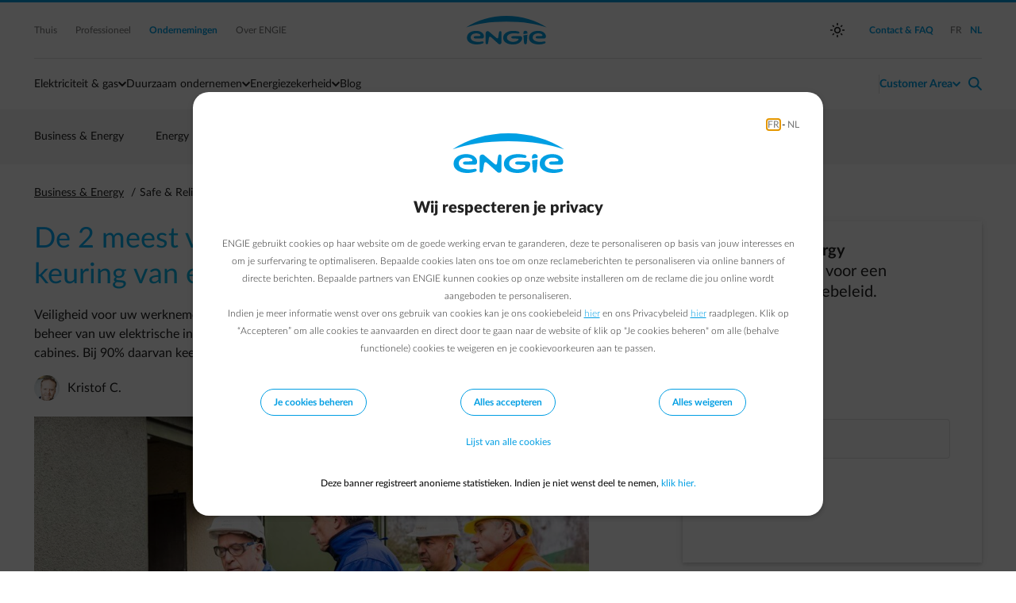

--- FILE ---
content_type: text/html;charset=UTF-8
request_url: https://business.engie.be/nl/blog/safe-and-reliable-installations/de-2-meest-voorkomende-inbreuken-bij-de-keuring-van-een-hoogspanningscabine/
body_size: 14489
content:
<!DOCTYPE html>
<html xml:lang="nl" lang="nl">
<head>
<title>Audit van hoogspanningscabines: de twee meest voorkomende inbreuken</title>
<meta charset="utf-8"/>
<meta content="IE=edge,chrome=1" http-equiv="X-UA-Compatible">
<meta
content="width=device-width, height=device-height, initial-scale=1.0, minimum-scale=1.0, shrink-to-fit=no"
name="viewport">
<meta content="index, follow" name="robots"/>
<link rel="canonical" href="https://business.engie.be/nl/blog/safe-and-reliable-installations/de-2-meest-voorkomende-inbreuken-bij-de-keuring-van-een-hoogspanningscabine/"/>
<link rel="alternate" hreflang="fr" href="https://business.engie.be/fr/blog/energy-efficiency/Les-deux-infractions-les-plus-fréquentes-relevées-lors-du-contrôle-d’une-cabine-à-haute-tension/"/>
<link rel="alternate" hreflang="nl" href="https://business.engie.be/nl/blog/safe-and-reliable-installations/de-2-meest-voorkomende-inbreuken-bij-de-keuring-van-een-hoogspanningscabine/"/>
<link rel="stylesheet" type="text/css" media="screen" href="/.resources/assets/css/impulse~2026-01-26-14-25-37-470~cache.css"/>
<link rel="stylesheet" type="text/css" media="print" href="/.resources/assets/css/impulse-print~2026-01-26-14-25-37-466~cache.css"/>
<meta name="description" content="Audits op basis van het AREI brachten steeds 2 inbreuken aan het licht: aardingsschema en plan uitwendige invloedsfactoren" />
<script type="application/ld+json">
//<![CDATA[
{
"@context":"http://schema.org",
"@type": "BlogPosting",
"image": ["https://business.engie.be/dam/jcr:f3e99923-abea-41d0-8b0a-6b3259154e6c/hoogspanningscabine-inbreuken.jpg"],
"url": "https://business.engie.be/nl/blog/safe-and-reliable-installations/de-2-meest-voorkomende-inbreuken-bij-de-keuring-van-een-hoogspanningscabine/",
"headline": "Audit van hoogspanningscabines: de twee meest voorkomende inbreuken",
"description" : "Audits op basis van het AREI brachten steeds 2 inbreuken aan het licht: aardingsschema en plan uitwendige invloedsfactoren",
"dateCreated": "2016-11-24T09:37:45+01:00",
"datePublished": "2016-11-24T09:37:45+01:00",
"dateModified": "2016-11-24T09:37:45+01:00",
"inLanguage": "nl_BE",
"isFamilyFriendly": "true",
"copyrightYear": "2016",
"copyrightHolder": "Engie-Electrabel",
"workTranslation": {
"@id": "https://business.engie.be/fr/blog/energy-efficiency/Les-deux-infractions-les-plus-fréquentes-relevées-lors-du-contrôle-d’une-cabine-à-haute-tension/"
},
"contentLocation": {
"@type": "Place",
"name": "Simon Bolivarlaan 34 1000 BRUSSEL"
},
"author": {
"@type": "Person",
"name": "Kristof C."
},
"publisher": {
"@type": "Organization",
"name": "ENGIE",
"url": "https://www.engie.be",
"logo": {
"@type": "ImageObject",
"url": "https://www.engie.be/dam/jcr:34830f85-f0aa-4745-bd54-6205f92d8404/engie-logo.png",
"height": "41",
"width": "165"
}
},
"mainEntityOfPage": "https://business.engie.be/nl/blog/safe-and-reliable-installations/de-2-meest-voorkomende-inbreuken-bij-de-keuring-van-een-hoogspanningscabine/",
"keywords": [
"safe and reliable installations",
"hv-cabin",
"regulatoire",
"veiligheid"
],
"genre":["SEO","JSON-LD"],
"articleSection": "Safe &amp; reliable installations",
"articleBody": "De controle van een oude cabine, de renovatie of het vernieuwen van een bestaande, het sleutel op de deur plaatsen van een nieuwe, een dringende depannage via onze dienst Energy 24/24 bij een stroomstoring of incident: de teams van Jean-Philippe De Roubaix en Eric Lefèvre gaan de uitdaging niet uit de weg en hebben al een uitgebreide ervaring in hoogspanningscabines. Jean-Philippe en zijn collega’s in Gent en Antwerpen staan in voor onze diensten rond hoogspanningscabines in Vlaanderen, Eric en zijn team zorgen voor de businessklanten in Wallonië en Brussel.&amp;nbsp; Jean-Philippe en Eric hebben samen met hun teams sinds 2012 meer dan 1 500 Cabin Check-ups uitgevoerd. Tijdens deze controles van de hoogspanningscabines worden de rapporten van het keuringsorganisme onder de loep genomen. Ze maken samen met de klant de risicoanalyse of risicoinventaris op en bepalen een concreet actieplan om zijn installatie conform te maken. De verschillende stappen naar conformiteit legden we eerder uit. “In de keuringsverslagen zien we steeds twee terugkerende inbreuken: het ontbreken van het plan uitwendige invloedsfactoren en van het aardingsschema,” aldus Jean-Philippe. “Daar waar dit al in het AREI (Algemeen reglement voor elektrische installaties) stond en dus verplicht was, zien we dat de controle naar aanleiding van het KB einde 2012 strenger is.” Eric vult aan: “De laatste tijd merken we dat de keuringsorganismes nu ook meer installaties afkeuren als deze documenten ontbreken.” Plan uitwendige invloedsfactoren Het document ‘plan voor de uitwendige invloedsfactoren’ moet opgemaakt worden door de uitbater van de elektrische installatie en door het keuringsorganisme ondertekend worden (AREI art. 19). Jean-Philippe De Roubaix legt uit: “De basisfilosofie van deze regel is dat de juiste keuze en het correcte gebruik van&amp;nbsp; elektrische materialen afhangt van uitwendige invloedsfactoren zoals temperatuur, vocht, trillingen…” We vonden op de website van de keurder BTV een handige template en verklarend document om uw plan correct op te stellen.&amp;nbsp; Achteraf dient dit nog gevalideerd te worden door uw keuringsorganisme. Inplantingsplan van aardingen Een tweede document dat vaak over het hoofd wordt gezien, is het inplantingsplan van de aardingen. (Artikel 98/99 van AREI). Eric legt uit: ‘Dit document moet mee voorgelegd worden aan het keuringsorganisme bij de keuring van de hoogspanningscabine.’ Dit schema is noodzakelijk om te controleren of contact- en/of stapspanningen geen gevaar opleveren voor personen en of er potentiaalverspreiding mogelijk is. Het document wordt normaal standaard mee opgeleverd bij de installatie van uw cabine. De installateur van de cabine zorgt hiervoor. Indien het document om de een of andere reden toch verloren is gegaan, zijn er twee mogelijkheden. U kunt uw installateur vragen op zoek te gaan naar de aarding in de grond. Dikwijls staat de cabine op verharding of in de buurt ervan en is graven moeilijk. Het alternatief is om een nieuwe aarding te laten voorzien. Op die manier bent u dan ook zeker dat de juiste aarding aanwezig is. Veiligheid voorop Werken met elektriciteit brengt gevaren met zich mee en uw hoogspanningscabine is een ruimte die uw speciale aandacht verdient. De eigenaar van een bedrijf is verantwoordelijk voor het onderhoud van de elektrische installatie en de veiligheid van zijn werknemers. Een voorbeeld van een incident in een hoogspanningscabine toont duidelijk aan waarom ook de wetgever de veiligheid van uw hoogspanningscabine ernstig neemt. Wilt u een hoogspanningscabine die klaar is voor 2017? Contacteer ons en wij helpen u graag verder."
}
//]]>
</script>
<meta name="keywords" content="safe and reliable installations, hv-cabin, regulatoire, veiligheid" />
<meta property="og:site_name" content="ENGIE Business" />
<meta property="og:type" content="article" />
<meta property="og:locale" content="nl_BE" />
<meta property="og:locale:alternate" content="fr_BE" />
<meta property="fb:app_id" content="1629539140406267" />
<meta property="og:url" content="https://business.engie.be/nl/blog/safe-and-reliable-installations/de-2-meest-voorkomende-inbreuken-bij-de-keuring-van-een-hoogspanningscabine/" />
<meta property="og:title" content="Audit van hoogspanningscabines: de twee meest voorkomende inbreuken" />
<meta property="og:description" content="Audits op basis van het AREI brachten steeds 2 inbreuken aan het licht: aardingsschema en plan uitwendige invloedsfactoren" />
<meta property="article:published_time" content="2016-11-24T09:37:45+01:00" />
<meta property="article:section" content="Safe & reliable installations" />
<meta property="article:tag" content="safe and reliable installations" />
<meta property="article:tag" content="hv-cabin" />
<meta property="article:tag" content="regulatoire" />
<meta property="article:tag" content="veiligheid" />
<meta property="og:image" content="https://business.engie.be/dam/jcr:f3e99923-abea-41d0-8b0a-6b3259154e6c/hoogspanningscabine-inbreuken.jpg" />
<meta property="og:image:width" content="999" />
<meta property="og:image:height" content="666" />
<meta name="twitter:card" content="summary_large_image">
<meta name="twitter:site" content="@engieelectrabel">
<meta name="twitter:creator" content="@engieelectrabel">
<meta name="twitter:title" content="Audit van hoogspanningscabines: de twee meest voorkomende inbreuken">
<meta name="twitter:description" content="Audits op basis van het AREI brachten steeds 2 inbreuken aan het licht: aardingsschema en plan uitwendige invloedsfactoren">
<meta name="twitter:image" content="https://business.engie.be/dam/jcr:f3e99923-abea-41d0-8b0a-6b3259154e6c/hoogspanningscabine-inbreuken.jpg">
<meta name="twitter:image:alt" content="hoogspanningscabine inbreuken">
</head>
<body class="mood_b2b">
<script>document.documentElement.setAttribute('data-theme', window.localStorage.getItem('data-theme') || window.matchMedia && window.matchMedia('(prefers-color-scheme: dark)').matches && 'dark' || 'light')</script>
<script>
var pageConfig = window.pageConfig || {};
pageConfig.segment = 'business'
pageConfig.language = 'nl'
</script><!-- TAG COMMANDER START //-->
<script type="text/javascript">
//<![CDATA[
window.default_tc_vars = {
env_application: 'community',
env_work: 'prod',
env_language: 'NL',
env_template: 'BlogArticlePage',
env_segment: 'business',
page_cat1: 'community',
page_cat2: 'businessenergy',
page_cat3: 'reliability',
page_cat4: 'mostfrequentlyinfractions_201611',
page_name: 'community.businessenergy.reliability.mostfrequentlyinfractions_201611',
page_error: 'false',
search_keywords: '',
search_results_number: '',
partner_id: '',
ebl_tg: '',
ebl_var: '',
ebl_blog: '',
ebl_pegi: '',
ebl_iptraffic: 'monitoring',
dc_campaign: 'mostfrequentlyinfractions_201611',
dc_profile: 'cold',
ebl_posttitle: 'De 2 meest voorkomende inbreuken bij de keuring van een hoogspanningscabine',
ebl_postauthorname: 'Kristof C.',
ebl_program: 'b2b.continuity',
ebl_post:'',
dc_step: 'blog',
dc_product: 'reliability',
page_id: '6964a500-a136-4bdd-9d5b-bd1075958b6dnl'
}
//]]>
</script>
<script src="/.resources/assets/js/elastic-apm-rum.umd.min.js"></script>
<script>
elasticApm.init({
serviceName: 'website',
serverUrl: '/',
environment: 'PRD',
pageLoadTraceId: '546d2353bacaab813ab63c4d458ec1d6',
pageLoadSpanId: '490597905e78b619',
pageLoadSampled: true,
pageLoadTransactionName: '/nl/blog/blog-single'
})
</script>
<!-- TAG COMMANDER END //--> <header class="nav-bar--container">
<a href="#main-content" class="sr-only sr-only-focusable text-center button mx-auto my-1 d-block w-25">Ga naar de hoofdinhoud</a>
<nav class="nav-bar" aria-label="Hoofdnavigatie">
<div class="nav-bar--gradient" aria-hidden="true"></div>
<div class="nav-bar--global-container">
<div class="container">
<section class="nav-bar--global">
<div class="row justify-content-between align-items-center">
<div class="col-auto d-block d-lg-none">
<button
class="nav-bar--hamburger"
type="button"
aria-controls="nav-bar--mobile--submenu"
aria-expanded="false"
aria-label="Menu schakelen"
>
<span class="nav-bar--hamburger--icon">
<span></span>
<span></span>
<span></span>
</span>
Menu
</button>
</div>
<div class="col d-none d-lg-block">
<a href="https://www.engie.be/nl/" title="Thuis" class="mr-2"
>
Thuis
</a><a href="https://www.engie.be/nl/professionals/" class="tooltip-trigger mr-2 tooltip-bottom"
aria-describedby="tooltip-b1754802-4567-4bcf-8500-e0e06d0ffe88"
>
Professioneel
<span class="tooltip-inner d-none"
role="tooltip"
id="tooltip-b1754802-4567-4bcf-8500-e0e06d0ffe88"
aria-hidden="true"><p><strong>Zelfstandigen, KMO &amp; verenigingen</strong></p>
<ul>
<li>Elektriciteit: minder dan 500.000 kWh per jaar</li>
<li>Gas: minder dan 500.000 kWh per jaar</li>
</ul>
</span>
</a><a href="/nl/" class="tooltip-trigger mr-2 tooltip-bottom selected"
aria-describedby="tooltip-7777fec3-855d-476c-9ae1-5940abebd0bf"
>
Ondernemingen
<span class="tooltip-inner d-none"
role="tooltip"
id="tooltip-7777fec3-855d-476c-9ae1-5940abebd0bf"
aria-hidden="true"><p>Ten minste aan 1 criterium moet worden voldaan:</p>
<ul>
<li>Elektriciteit: meer dan 500.000 kWh per jaar</li>
<li>Gas: meer dan 500.000 kWh per jaar</li>
</ul>
</span>
</a><a href="https://corporate.engie.be/nl/" target="_blank" class="mr-2"
>
Over ENGIE
</a> </div>
<div class="col d-flex justify-content-center">
<a href="/nl/" class="nav-bar--logo">Engie</a>
</div>
<div class="col text-right d-none d-lg-flex justify-content-end align-items-center">
<button
class="theme--switch d-none"
title="Toggles light & dark"
aria-label="auto"
aria-live="polite"
></button>
<a href="/nl/contact/" class="selected ml-2">
<span>Contact &amp; FAQ</span>
</a>
<div class="nav-bar--divider nav-bar--divider_vertical ml-1"></div>
<div>
<ul class="lang--select">
<li>
<a href="/fr/blog/energy-efficiency/Les-deux-infractions-les-plus-fréquentes-relevées-lors-du-contrôle-d’une-cabine-à-haute-tension/"
lang="fr"
hreflang="fr"
class="ml-1"
>
<span class="sr-only text-primary">
Schakel over naar Frans
</span>
<span aria-hidden="true">FR</span>
</a>
</li>
<li>
<a href="/nl/blog/safe-and-reliable-installations/de-2-meest-voorkomende-inbreuken-bij-de-keuring-van-een-hoogspanningscabine/"
lang="nl"
hreflang="nl"
aria-current="true"
class="ml-1 selected"
>
<span class="sr-only text-primary">
Schakel over naar Nederlands (Huidige taal)
</span>
<span aria-hidden="true">NL</span>
</a>
</li>
</ul>
</div>
</div>
<div class="col-auto d-flex d-lg-none">
<a href="/nl/login-redirect" class="nav-bar--action nav-bar--action--user">
<span class="f-icon" translate="no" aria-hidden="true">normal-account-circle</span>
</a>
<div class="nav-bar--action nav-bar--action--search pl-1">
<a href="javascript:void(0)" class="text-accent">
<span class="f-icon" translate="no" aria-hidden="true">search</span>
</a>
</div>
</div>
</div>
</section>
<div class="nav-bar--divider"></div>
</div>
</div><div class="nav-bar--dynamic-nav">
<div class="container">
<div class="nav-bar--search--container">
<search class="nav-bar--search form-group">
<form action="/nl/zoeken/" method="post" class="d-flex w-100 align-items-center" aria-label="Zoek site">
<span class="f-icon pl-1" translate="no" aria-hidden="true">search</span>
<label for="nav-bar-main-search-input" class="sr-only">Zoek site</label>
<input
type="search"
id="nav-bar-main-search-input"
data-query-param="search"
data-url="/searchservlet/?queryType=suggest"
autocomplete="off"
autofocus="autofocus"
>
<div class="nav-bar--action--search" aria-label="Zoeken sluiten">
<button class="p-0 border-0 bg-transparent" type="button">
<span class="f-icon" translate="no" aria-hidden="true">normal-close</span>
</button>
</div>
</form>
<div class="nav-bar--search--suggestions" aria-live="polite">
<div class="nav-bar--search--content">
<p class="nav-bar--search--suggestions--title d-none" id="nav-bar--search--suggestions--label">Zoeken</p>
<ul class="nav-bar--search--suggestions--list d-none" role="listbox" aria-labelledby="nav-bar--search--suggestions--label">
</ul>
<p class="nav-bar--search--suggestions--title" id="nav-bar--search--suggestions--faq--label">Meestgestelde vragen</p>
<ul class="nav-bar--search--suggestions--list" role="listbox" aria-labelledby="nav-bar--search--suggestions--faq--label">
<li class="nav-bar--search--suggestions--suggestion" role="option">
<a href="/nl/faq/facturatie/administratie/duplicaat-terugvinden/"
class="nav-bar--search--suggestions--link">Waar kan ik een duplicaat van mijn factuur vinden?</a>
</li>
<li class="nav-bar--search--suggestions--suggestion" role="option">
<a href="/nl/faq/customer-area/hoe-aanmelden/"
class="nav-bar--search--suggestions--link">Hoe kan ik me inloggen in de Customer Area? </a>
</li>
<li class="nav-bar--search--suggestions--suggestion" role="option">
<a href="/nl/faq/verhuis-en-aansluitingen/praktische-informatie-verhuis/"
class="nav-bar--search--suggestions--link">Mijn onderneming verhuist, wat moet ik doen?</a>
</li>
</ul>
</div>
</div>
</search>
</div>
<section class="nav-bar--menu position-relative" aria-label="Site navigatie">
<menu class="nav-bar--menu--actions">
<li class="nav-bar--action nav-bar--action_with-menu " >
<a href="/nl/elektriciteit-gas/"
class="nav-bar--action--trigger"
aria-controls="mainmenu-submenu-0"
aria-haspopup="false">
Elektriciteit & gas
</a>
<div class="nav-bar--action--menu thin-scrollbar" id="mainmenu-submenu-0">
<div class="row">
<div class="col-12 col-lg"><div class="nav-bar--submenu--subdivision">
<a href="/nl/elektriciteit-gas/aanbod/" class="nav-bar--submenu--heading text-primary">Contract
<span class="f-icon text-primary f-icon-inline f-icon-tiny" translate="no" aria-hidden="true">normal-arrow-forward</span>
</a>
<ul class="styled__list mr-3">
<li>
<a href="/nl/elektriciteit-gas/aanbod/offerte-aanvraag/" title="Vraag een offerte"
>
Vraag een offerte
</a> </li>
<li>
<a href="/nl/elektriciteit-gas/aanbod/contract/" title="Vind uw ideale formule"
>
Vind uw ideale formule
</a> </li>
<li>
<a href="/nl/elektriciteit-gas/aanbod/" title="Ontdek ons aanbod"
>
Ontdek ons aanbod
</a> </li>
<li>
<a href="/nl/elektriciteit-gas/duurzame-energie/" title="Duurzame energie"
>
Duurzame energie
</a> </li>
</ul> </div>
<div class="nav-bar--submenu--subdivision">
<span class="nav-bar--submenu--heading">Aansluitingen</span>
<ul class="styled__list mr-3">
<li>
<a href="/nl/energiezekerheid/hoogspanningscabine/aansluitingswerken/" title="Aansluitingswerken"
>
Aansluitingswerken
</a> </li>
<li>
<a href="/nl/energiezekerheid/hoogspanningscabine/installatie-renovatie/" title="Hoogspanningscabine"
>
Hoogspanningscabine
</a> </li>
</ul> </div></div>
<div class="col-12 col-lg"><div class="nav-bar--submenu--subdivision">
<a href="/nl/elektriciteit-gas/energiemarkt/" class="nav-bar--submenu--heading text-primary">Energiemarkt
<span class="f-icon text-primary f-icon-inline f-icon-tiny" translate="no" aria-hidden="true">normal-arrow-forward</span>
</a>
<ul class="styled__list mr-3">
<li>
<a href="/nl/elektriciteit-gas/energiemarkt/energy-market-news/"
>
Energy Market News
</a> </li>
<li>
<a href="/nl/elektriciteit-gas/energiemarkt/koersen/" title="Evolutie energieprijzen"
>
Evolutie energieprijzen
</a> </li>
<li>
<a href="/nl/private/energiemarkt/dagkoersen/" title="Dagkoersen"
>
Dagkoersen
</a> </li>
<li>
<a href="/nl/elektriciteit-gas/energiemarkt/target-alert/" title="Target Alert" class="mb-lg-3"
>
Target Alert
</a> </li>
</ul> </div>
<div class="nav-bar--submenu--subdivision">
<span class="nav-bar--submenu--heading">Factuur</span>
<ul class="styled__list mr-3">
<li>
<a href="/nl/elektriciteit-gas/factuur/elektronische-facturatie/" title="Elektronische facturatie"
>
Elektronische facturatie
</a> </li>
<li>
<a href="/nl/elektriciteit-gas/factuur/indexatieparameters/" title="Indexatieparameters"
>
Indexatieparameters
</a> </li>
<li>
<a href="/nl/elektriciteit-gas/factuur/prijscomponenten/" title="Samenstelling factuur"
>
Samenstelling factuur
</a> </li>
</ul> </div></div>
<div class="col-12 col-lg"><div class="nav-bar--submenu--subdivision">
<div class="product-placeholder product-placeholder-container d-none d-md-block" id="b2b" data-type="NBP">
<div id="b2btransactional" class="shadow rounded-08 no-gutters row product-placeholder product-placeholder-transactional">
<a href="/nl/elektriciteit-gas/" class="bg-grey-10 col-12 d-flex flex-wrap no-gutters text-no-decoration">
<div class="col-12 p-1 p-md-2 order-2 order-md-0 d-flex flex-wrap no-gutters">
<div class="text-main body-300 text-grey strong-grey text-left text-md-left d-block">
<strong><span><span><span>Onze diensten</span></span></span></strong>
</div><div class="text-main body-300 ff-news text-grey mt-1 mb-2 mt-md-1 mt-lg-1 d-block">
<span><span><span>Voor een optimaal beheer van uw energiecontract</span></span></span>
</div><div class="advance__text advance__text body-400 ff-book text-black strong-text-black link-blue text-right">
<span class="f-icon text-orange vertical-centered d-inline" translate="no" aria-hidden="true">arrow-right-circle</span>
</div> </div>
</a>
</div></div> </div>
<div class="nav-bar--submenu--subdivision">
<span class="nav-bar--submenu--heading"> </span>
<ul class="styled__list mr-3">
</ul> </div>
<div class="nav-bar--submenu--subdivision">
<span class="nav-bar--submenu--heading">Klantenzone</span>
<ul class="styled__list mr-3">
<li>
<a href="/nl/customer-area/" title="Customer Area"
>
Customer Area
</a> </li>
</ul> </div></div>
</div> </div>
</li>
<li class="nav-bar--action nav-bar--action_with-menu " >
<a href="/nl/duurzaam-ondernemen/"
class="nav-bar--action--trigger"
aria-controls="mainmenu-submenu-1"
aria-haspopup="false">
Duurzaam ondernemen
</a>
<div class="nav-bar--action--menu thin-scrollbar" id="mainmenu-submenu-1">
<div class="row">
<div class="col-12 col-lg"><div class="nav-bar--submenu--subdivision">
<span class="nav-bar--submenu--heading">Bespaar energie</span>
<ul class="styled__list mr-3">
<li>
<a href="/nl/duurzaam-ondernemen/energie-besparen/energieaudit/" title="Energieaudit"
>
Energieaudit
</a> </li>
<li>
<a href="/nl/duurzaam-ondernemen/energie-besparen/verwarming/" title="Verwarmingsaudit"
>
Verwarmingsaudit
</a> </li>
<li>
<a href="/nl/duurzaam-ondernemen/energie-besparen/verbruik-opvolgen/energy-manager-business/" title="Energy Manager Business"
>
Energy Manager Business
</a> </li>
</ul> </div></div>
<div class="col-12 col-lg"><div class="nav-bar--submenu--subdivision">
<a href="/nl/duurzaam-ondernemen/eigen-productie/" class="nav-bar--submenu--heading text-primary">Produceer uw eigen groene energie
<span class="f-icon text-primary f-icon-inline f-icon-tiny" translate="no" aria-hidden="true">normal-arrow-forward</span>
</a>
<ul class="styled__list mr-3">
<li>
<a href="/nl/duurzaam-ondernemen/eigen-productie/zonnepanelen/" title="Zonnepanelen"
>
Zonnepanelen
</a> </li>
<li>
<a href="/nl/duurzaam-ondernemen/eigen-productie/wind/middelgrote-windmolens/" title="Middelgrote windturbines"
>
Middelgrote windturbines
</a> </li>
<li>
<a href="/nl/duurzaam-ondernemen/eigen-productie/wind/" title="Windmolens "
>
Windmolens
</a> </li>
</ul> </div>
<div class="nav-bar--submenu--subdivision">
<span class="nav-bar--submenu--heading">Kies een groen energiecontract</span>
<ul class="styled__list mr-3">
<li>
<a href="/nl/elektriciteit-gas/duurzame-energie/contract/" title="Meer info"
>
Meer info
</a> </li>
</ul> </div></div>
<div class="col-12 col-lg"><div class="nav-bar--submenu--subdivision">
<span class="nav-bar--submenu--heading">Haal meer uit uw energie</span>
<ul class="styled__list mr-3">
<li>
<a href="/nl/duurzaam-ondernemen/flexibiliteit/batterijen/" title="Batterijen"
>
Batterijen
</a> </li>
<li>
<a href="/nl/duurzaam-ondernemen/flexibiliteit/slimme-sturing/" title="Slimme sturing"
>
Slimme sturing
</a> </li>
<li>
<a href="/nl/duurzaam-ondernemen/mobiliteit/elektrische-voertuigen/" title="Laadpalen"
>
Laadpalen
</a> </li>
</ul> </div></div>
</div> </div>
</li>
<li class="nav-bar--action nav-bar--action_with-menu " >
<a href="/nl/energiezekerheid/"
class="nav-bar--action--trigger"
aria-controls="mainmenu-submenu-2"
aria-haspopup="false">
Energiezekerheid
</a>
<div class="nav-bar--action--menu thin-scrollbar" id="mainmenu-submenu-2">
<div class="row">
<div class="col-12 col-lg"><div class="nav-bar--submenu--subdivision">
<a href="/nl/energiezekerheid/hoogspanningscabine/" class="nav-bar--submenu--heading text-primary">Hoogspanningscabine
<span class="f-icon text-primary f-icon-inline f-icon-tiny" translate="no" aria-hidden="true">normal-arrow-forward</span>
</a>
<ul class="styled__list mr-3">
<li>
<a href="/nl/energiezekerheid/hoogspanningscabine/check-up/" title="Check-up"
>
Check-up
</a> </li>
<li>
<a href="/nl/energiezekerheid/hoogspanningscabine/installatie-renovatie/" title="Installatie en renovatie"
>
Installatie en renovatie
</a> </li>
<li>
<a href="/nl/energiezekerheid/hoogspanningscabine/aansluitingswerken/" title="Aansluitingswerken"
>
Aansluitingswerken
</a> </li>
</ul> </div></div>
<div class="col-12 col-lg"><div class="nav-bar--submenu--subdivision">
<a href="/nl/energiezekerheid/bevoorradingszekerheid/" class="nav-bar--submenu--heading text-primary">Bevoorradingszekerheid
<span class="f-icon text-primary f-icon-inline f-icon-tiny" translate="no" aria-hidden="true">normal-arrow-forward</span>
</a>
<ul class="styled__list mr-3">
<li>
<a href="/nl/energiezekerheid/bevoorradingszekerheid/energie24-24/" title="Energy 24/24"
>
Energy 24/24
</a> </li>
<li>
<a href="/nl/energiezekerheid/bevoorradingszekerheid/heating24-24/" title="Heating 24/24"
>
Heating 24/24
</a> </li>
<li>
<a href="/nl/energiezekerheid/bevoorradingszekerheid/stroomkwaliteit/" title="Power Quality"
>
Power Quality
</a> </li>
</ul> </div></div>
<div class="col-12 col-lg"><div class="nav-bar--submenu--subdivision">
<span class="nav-bar--submenu--heading">Veiligheid</span>
<ul class="styled__list mr-3">
<li>
<a href="/nl/energiezekerheid/opleidingen-elektrische-veiligheid/" title="Opleidingen"
>
Opleidingen
</a> </li>
</ul> </div></div>
</div> </div>
</li>
<li class=" " >
<a href="/nl/blog/"
class="nav-bar--action--trigger nav-bar--action--trigger_no-arrow"
aria-controls="mainmenu-submenu-3"
aria-haspopup="false">
Blog
</a>
<div class="nav-bar--action--menu thin-scrollbar" id="mainmenu-submenu-3">
<div class="row">
<div class="col-12 col-lg"></div>
<div class="col-12 col-lg"></div>
<div class="col-12 col-lg"></div>
</div> </div>
</li> <li class="d-none d-lg-block flex-grow-1" aria-hidden="true"></li>
<li class="nav-bar--divider nav-bar--divider_vertical my-2 d-none d-lg-block" aria-hidden="true"></li>
<li class="nav-bar--action nav-bar--action_user nav-bar--action_with-menu" >
<button
class="ff-medium nav-bar--action--trigger text-accent"
aria-controls="user-menu-panel"
aria-expanded="false"
aria-haspopup="menu"
>
<span
class="hide-logged-user"
aria-label="Customer Area - open inlogmenu"
>Customer Area</span>
<span class="show-logged-user" aria-label="Hallo - open accountmenu">
<span>Hallo <span class="nav-bar-user-name"></span>,</span>
<br>
<span>Je account</span>
</span>
</button>
<div class="nav-bar--action--menu thin-scrollbar" id="user-menu-panel">
<div class="row">
<div class="col-12 col-lg-3">
<span class="nav-bar--submenu--heading px-1 d-none d-lg-block">Mijn facturen</span>
<div class="px-1" id="nav-bar-panel-user-1">
<ul class="styled__list mr-3">
<li>
<a href="/nl/private/facturatie-betalingen/energy-bill/" title="Recente facturen"
>
Recente facturen
</a> </li>
<li>
<a href="/nl/private/facturatie-betalingen/energy-bill/?payment_status=PAID" title="Betaalde facturen"
>
Betaalde facturen
</a> </li>
<li>
<a href="/nl/private/facturatie-betalingen/energy-bill/?payment_status=UNPAID" title="Onbetaalde facturen"
>
Onbetaalde facturen
</a> </li>
<li>
<a href="/nl/private/account/mijn-portfolio/?intent=activateDirectDebit" title="Domiciliëring activeren"
>
Domiciliëring activeren
</a> </li>
<li>
<a href="/nl/private/facturatie-betalingen/energy-bill-vraag/" title="Een vraag stellen"
>
Een vraag stellen
</a> </li>
</ul> </div> </div>
<div class="col-12 col-lg-3">
<span class="nav-bar--submenu--heading px-1 d-none d-lg-block">Mijn verbruik</span>
<div class="px-1" id="nav-bar-panel-user-2">
<ul class="styled__list mr-3">
<li>
<a href="/nl/private/verbruik/energy-manager-business/" title="Energy Manager Business"
>
Energy Manager Business
</a> </li>
<li>
<a href="/nl/private/account/my-downloads/" title="Mijn exports"
>
Mijn exports
</a> </li>
</ul> </div> </div>
<div class="col-12 col-lg-3">
<span class="nav-bar--submenu--heading px-1 d-none d-lg-block">Energiemarkt</span>
<div class="px-1" id="nav-bar-panel-user-3">
<ul class="styled__list mr-3">
<li>
<a href="/nl/private/energiemarkt/actualiteit/" title="Actualiteit"
>
Actualiteit
</a> </li>
<li>
<a href="/nl/private/energiemarkt/dagkoersen/" title="Dagkoersen"
>
Dagkoersen
</a> </li>
<li>
<a href="/nl/private/energiemarkt/energy-prices/" title="Evolutie van de energieprijzen"
>
Evolutie van de energieprijzen
</a> </li>
<li>
<a href="/nl/private/energiemarkt/target-alert/" title="Target Alert "
>
Target Alert
</a> </li>
</ul> </div> </div>
<div class="col-12 col-lg-3">
<span class="nav-bar--submenu--heading px-1 d-none d-lg-block">Account</span>
<div class="px-1" id="nav-bar-panel-user-4">
<ul class="styled__list mr-3">
<li>
<a href="/nl/private/account/mijn-portfolio/" title="Mijn leveringspunten" class="private-page"
>
Mijn leveringspunten
</a> </li>
<li>
<a href="/nl/private/account/uw-professionele-gegevens/" title="Professionele contactgegevens" class="private-page"
>
Professionele contactgegevens
</a> </li>
<li>
<a href="" title="Verhuis melden" class="private-page"
>
Verhuis melden
</a> </li>
</ul> </div> </div>
</div>
<div class="row show-logged-user nav-bar--submenu--login_block">
<div class="col-12 text-center">
<a href="/nl/private/home/" title="Naar mijn dashboard" class="btn btn-primary mb-2 ">
Naar mijn dashboard
</a> </div>
<div class="col-12 mb-1 text-center dashboard-link text-blue">
<button data-url="/nl/" class="bg-transparent border-0 logout-button text-blue ff-bold" aria-label="Afmelden">
<span class="f-icon mr-1" translate="no" aria-hidden="true">power</span>
Afmelden
</button> </div>
</div>
<div class="row d-none hide-logged-user d-lg-block">
<hr class="divider m-1" aria-hidden="true">
<div class="col-12 text-center">
<a href="/nl/login-redirect" class="button button--primary ">
Inloggen
</a> </div>
<div class="col-12 text-center">
<a href="/nl/activeren-customer-area/" class="text-black text-no-decoration d-block fs-15"
>
Nog geen account ?
<span class="f-icon text-blue f-icon-inline f-icon-tiny" translate="no" aria-hidden="true">arrow-right</span>
</a> </div>
</div>
</div>
</li>
<li class="nav-bar--action nav-bar--action--search pl-1">
<a href="/nl/contact?ebl_location=search_icon" id="helpContactLink" title="Contact &amp; FAQ">
<span class="f-icon" translate="no" aria-hidden="true">search</span>
</a>
</li>
<li class="underline" aria-hidden="true"></li>
</menu>
</section>
</div>
</div>
<section
class="nav-bar--submenu"
id="nav-bar--mobile--submenu"
aria-label="Site navigatie"
aria-hidden="true"
>
<div class="container">
<div class="pt-1 pt-md-0">
<div class="nav-bar--submenu--action_back">
</div>
<a href="/nl/elektriciteit-gas/"
class="nav-bar--submenu--action d-lg-none headings-400 no-pushdown h3"
>
Elektriciteit & gas
</a>
<a href="/nl/duurzaam-ondernemen/"
class="nav-bar--submenu--action d-lg-none headings-400 no-pushdown h3"
>
Duurzaam ondernemen
</a>
<a href="/nl/energiezekerheid/"
class="nav-bar--submenu--action d-lg-none headings-400 no-pushdown h3"
>
Energiezekerheid
</a>
<a href="/nl/blog/"
class="nav-bar--submenu--action nav-bar--action--accent d-lg-none headings-400 no-pushdown h3"
>
Blog
</a>
<div id="nav-bar-panel-global" class="d-block d-lg-none nav-bar--submenu--mobile">
<ul class="styled_list">
</ul>
</div>
<div id="nav-bar-panel-user" class="nav-bar--submenu--mobile nav-bar--submenu--body" data-group="nav-bar--submenu">
<div>
<div class="row">
<div class="col-12 d-lg-none">
<details>
<summary>
<span class="sr-only">Sectie schakelen :</span>
Mijn facturen
</summary>
<ul class="styled__list mr-3">
<li>
<a href="/nl/private/facturatie-betalingen/energy-bill/" title="Recente facturen"
>
Recente facturen
</a> </li>
<li>
<a href="/nl/private/facturatie-betalingen/energy-bill/?payment_status=PAID" title="Betaalde facturen"
>
Betaalde facturen
</a> </li>
<li>
<a href="/nl/private/facturatie-betalingen/energy-bill/?payment_status=UNPAID" title="Onbetaalde facturen"
>
Onbetaalde facturen
</a> </li>
<li>
<a href="/nl/private/account/mijn-portfolio/?intent=activateDirectDebit" title="Domiciliëring activeren"
>
Domiciliëring activeren
</a> </li>
<li>
<a href="/nl/private/facturatie-betalingen/energy-bill-vraag/" title="Een vraag stellen"
>
Een vraag stellen
</a> </li>
</ul> </details><details>
<summary>
<span class="sr-only">Sectie schakelen :</span>
Mijn verbruik
</summary>
<ul class="styled__list mr-3">
<li>
<a href="/nl/private/verbruik/energy-manager-business/" title="Energy Manager Business"
>
Energy Manager Business
</a> </li>
<li>
<a href="/nl/private/account/my-downloads/" title="Mijn exports"
>
Mijn exports
</a> </li>
</ul> </details><details>
<summary>
<span class="sr-only">Sectie schakelen :</span>
Energiemarkt
</summary>
<ul class="styled__list mr-3">
<li>
<a href="/nl/private/energiemarkt/actualiteit/" title="Actualiteit"
>
Actualiteit
</a> </li>
<li>
<a href="/nl/private/energiemarkt/dagkoersen/" title="Dagkoersen"
>
Dagkoersen
</a> </li>
<li>
<a href="/nl/private/energiemarkt/energy-prices/" title="Evolutie van de energieprijzen"
>
Evolutie van de energieprijzen
</a> </li>
<li>
<a href="/nl/private/energiemarkt/target-alert/" title="Target Alert "
>
Target Alert
</a> </li>
</ul> </details><details>
<summary>
<span class="sr-only">Sectie schakelen :</span>
Account
</summary>
<ul class="styled__list mr-3">
<li>
<a href="/nl/private/account/mijn-portfolio/" title="Mijn leveringspunten" class="private-page"
>
Mijn leveringspunten
</a> </li>
<li>
<a href="/nl/private/account/uw-professionele-gegevens/" title="Professionele contactgegevens" class="private-page"
>
Professionele contactgegevens
</a> </li>
<li>
<a href="" title="Verhuis melden" class="private-page"
>
Verhuis melden
</a> </li>
</ul> </details> </div>
</div>
<div class="row show-logged-user nav-bar--submenu--login_block">
<div class="col-12 text-center">
<a href="/nl/private/home/" title="Naar mijn dashboard" class="btn btn-primary mb-2 ">
Naar mijn dashboard
</a> </div>
<div class="col-12 mb-1 text-center dashboard-link text-blue">
<button data-url="/nl/" class="bg-transparent border-0 logout-button text-blue ff-bold" aria-label="Afmelden">
<span class="f-icon mr-1" translate="no" aria-hidden="true">power</span>
Afmelden
</button> </div>
<div class="col-12">
<hr class="mt-4 mb-4"/>
</div>
</div>
</div>
</div>
</div>
</div>
<div class="row d-lg-none nav-bar--footer">
<div class="col-12 nav-bar--footer--help">
<a href="/nl/contact" id="helpContactButtonMobile">
<span class="sub-navigation-helpdesk-text">Contact &amp; FAQ</span>
</a>
</div>
<div class="col-4 nav-bar--footer--select">
<div class="redirect__dropdown flex-wrap">
<label for="nav-segment-select" class="sr-only">Selecteer uw profiel</label>
<div id="nav-segment-select-hint" class="sr-only">
Als u de selectie wijzigt, gaat u naar een nieuwe pagina
</div>
<div
id="nav-segment-select-announcement"
class="segment-select-announcement"
role="status"
aria-live="polite">
</div>
<select
id="nav-segment-select"
name="segment"
aria-label="Selecteer uw profiel"
aria-describedby="nav-segment-select-hint"
data-announcement-template="Doorverwijzen naar {0} in {1} seconden, Druk op Esc om te annuleren"
data-cancel-template="Navigatie geannuleerd"
>
<option
value="https://www.engie.be/nl/">Thuis</option>
<option
value="https://www.engie.be/nl/professionals/"> Professioneel</option>
<option
value="/nl/" selected aria-current="page">Ondernemingen</option>
<option
value="https://corporate.engie.be/nl/">Over ENGIE</option>
</select>
</div>
</div>
<div class="col-4 nav-bar--footer--theme">
<button class="theme--switch theme--switch_mobile" title="Toggles light &amp; dark" aria-label="auto" aria-live="polite">
<span></span>
</button>
</div>
<div class="col-4 nav-bar--footer--lang pr-1">
<ul class="lang--select">
<li>
<a href="/fr/blog/energy-efficiency/Les-deux-infractions-les-plus-fréquentes-relevées-lors-du-contrôle-d’une-cabine-à-haute-tension/"
lang="fr"
hreflang="fr"
class="ml-1"
>
<span class="sr-only text-primary">
Schakel over naar Frans
</span>
<span aria-hidden="true">FR</span>
</a>
</li>
<li>
<a href="/nl/blog/safe-and-reliable-installations/de-2-meest-voorkomende-inbreuken-bij-de-keuring-van-een-hoogspanningscabine/"
lang="nl"
hreflang="nl"
aria-current="true"
class="ml-1 selected"
>
<span class="sr-only text-primary">
Schakel over naar Nederlands (Huidige taal)
</span>
<span aria-hidden="true">NL</span>
</a>
</li>
</ul>
</div>
</div>
</section>
</nav>
<section class="nav-bar--category">
<div class="container">
<nav class="d-lg-none" aria-label="Navigeer naar subcategorieën">
<details>
<summary>
Safe &amp; Reliable Installations
<span class="expand" aria-hidden="true"></span> </summary>
<ul>
<li>
<a href="/nl/blog/"
>
Business &amp; Energy
</a>
</li><li>
<a href="/nl/blog/energy-efficiency/"
>
Energy Efficiency
</a>
</li><li>
<a href="/nl/blog/energy-market/"
>
Energy Market
</a>
</li><li>
<a href="/nl/blog/sustainability/"
>
Sustainability
</a>
</li><li>
<a href="/nl/blog/green-mobility/"
>
Green mobility
</a>
</li> </ul>
</details>
</nav>
<nav class="d-none d-lg-block" aria-label="Navigeer naar subcategorieën">
<ul>
<li>
<a
href="/nl/blog/"
aria-current="false"
>
Business &amp; Energy
</a>
</li><li>
<a
href="/nl/blog/energy-efficiency/"
aria-current="false"
>
Energy Efficiency
</a>
</li><li>
<a
href="/nl/blog/energy-market/"
aria-current="false"
>
Energy Market
</a>
</li><li>
<a
href="/nl/blog/sustainability/"
aria-current="false"
>
Sustainability
</a>
</li><li>
<a
href="/nl/blog/green-mobility/"
aria-current="false"
>
Green mobility
</a>
</li><li class="selected">
<a
href="/nl/blog/safe-and-reliable-installations/"
class="transparent"
aria-current="page"
>
Safe &amp; Reliable Installations
</a>
</li> </ul>
</nav>
</div>
</section>
</header>
<main id="main-content" class="container">
<nav class="blog-breadcrumbs" aria-label="Breadcrumbs">
<ol>
<li><a href="/nl/blog/" class="blog-breadcrumbs--ancestor">Business & Energy</a></li>
<li><a href="/nl/blog/safe-and-reliable-installations/" class="blog-breadcrumbs--current" aria-current="page">Safe & Reliable Installations</a></li>
</ol>
</nav>
<div class="row justify-content-between">
<article class="col-12 col-md-7 blog-article">
<section class="mb-2">
<header>
<h1>De 2 meest voorkomende inbreuken bij de keuring van een hoogspanningscabine</h1>
</header>
<div class="blog-article-lead">Veiligheid voor uw werknemers en bedrijfszekerheid zijn de twee basisredenen voor een goed beheer van uw elektrische installaties. Onze experts controleerden sinds 2012 meer dan 1 500 cabines. Bij 90% daarvan keerden 2 inbreuken steeds terug.
</div>
<div class="d-flex justify-content-between align-items-center blog-title">
<div class="d-flex align-items-center">
<div class="blog-author-image mr-1">
<picture>
<img
src="/dam/jcr:91d662f8-7c9f-40af-b87e-ee6f64baf202/Kristof-Corthout.jpg"
loading="lazy"
aria-hidden="true"
alt=""
></picture> </div>
<div class="author-info">
<span>Kristof C.</span>
</div>
</div>
<span class="blog-article-readtime"><time datetime="2016-11-24">24/11/2016</time> | <time datetime="PT3M">3 min.</time></span>
</div>
<div class="my-2 blog-lead-image" title="hoogspanningscabine inbreuken">
<picture>
<img
src="/dam/jcr:f3e99923-abea-41d0-8b0a-6b3259154e6c/hoogspanningscabine-inbreuken.jpg"
loading="lazy"
aria-hidden="true"
alt=""
></picture> </div>
</section>
<section class="blog-blocks">
<p>De<a href="/nl/ondernemingen/aanbod/hoogspanningscabines" target="_blank" rel="noopener noreferrer"><strong><span style="color: #3366ff;"> controle van een oude cabine</span></strong></a>, de<a href="/nl/ondernemingen/aanbod/hoogspanningscabines" target="_blank" rel="noopener noreferrer"><strong><span style="color: #3366ff;"> renovatie of het vernieuwen van een bestaande</span></strong></a>, het<span style="color: #ffff00;"><a href="/nl/ondernemingen/aanbod/hoogspanningscabines" target="_blank" rel="noopener noreferrer"><span style="color: #3366ff;"><strong> sleutel op de deur plaatsen van een nieuwe</strong></span></a>,</span> een <a href="/nl/ondernemingen/aanbod/assistance-24-24" target="_blank" rel="noopener noreferrer"><strong><span style="color: #3366ff;">dringende depannage via onze dienst Energy 24/24</span></strong></a> bij een stroomstoring of incident: de teams van Jean-Philippe De Roubaix en Eric Lefèvre gaan de uitdaging niet uit de weg en hebben al een uitgebreide ervaring in hoogspanningscabines.</p>
<p>Jean-Philippe en zijn collega’s in Gent en Antwerpen staan in voor onze diensten rond hoogspanningscabines in Vlaanderen, Eric en zijn team zorgen voor de businessklanten in Wallonië en Brussel.&nbsp; Jean-Philippe en Eric hebben samen met hun teams sinds 2012 meer dan 1 500 Cabin Check-ups uitgevoerd. Tijdens deze controles van de hoogspanningscabines worden de rapporten van het keuringsorganisme onder de loep genomen. Ze maken samen met de klant de risicoanalyse of risicoinventaris op en bepalen een concreet actieplan om zijn installatie conform te maken. <a href="/nl/blog/safe-and-reliable-installations/op-weg-naar-conformiteit-voor-de-oude-hoogspanningscabines" target="_blank" rel="noopener noreferrer"><strong><span style="color: #3366ff;">De verschillende stappen naar conformiteit legden we eerder uit</span></strong></a>.</p>
<p>“In de keuringsverslagen zien we steeds twee terugkerende inbreuken: het ontbreken van het plan uitwendige invloedsfactoren en van het aardingsschema,” aldus Jean-Philippe. “Daar waar dit al in het AREI (Algemeen reglement voor elektrische installaties) stond en dus verplicht was, zien we dat de controle naar aanleiding van het <a href="http://www.werk.belgie.be/WorkArea/DownloadAsset.aspx?id=38061" target="_blank" rel="noopener noreferrer"><strong><span style="color: #3366ff;">KB einde 2012</span></strong></a> strenger is.” Eric vult aan: “De laatste tijd merken we dat de keuringsorganismes nu ook meer installaties afkeuren als deze documenten ontbreken.”</p>
<h2>Plan uitwendige invloedsfactoren</h2>
<p>Het document ‘plan voor de uitwendige invloedsfactoren’ moet opgemaakt worden door de uitbater van de elektrische installatie en door het keuringsorganisme ondertekend worden (AREI art. 19). Jean-Philippe De Roubaix legt uit: “De basisfilosofie van deze regel is dat de juiste keuze en het correcte gebruik van&nbsp; elektrische materialen afhangt van uitwendige invloedsfactoren zoals temperatuur, vocht, trillingen…”</p>
<p>We vonden op de website van de keurder BTV een <a href="http://www.btvcontrol.be/Assets/Documents/uitwendige-invloedsfactoren-op-elektrische-installaties.pdf" target="_blank" rel="noopener noreferrer"><strong><span style="color: #3366ff;">handige template en verklarend document</span></strong></a> om uw plan correct op te stellen.&nbsp; Achteraf dient dit nog gevalideerd te worden door uw keuringsorganisme.</p>
<h2>Inplantingsplan van aardingen</h2>
<p>Een tweede document dat vaak over het hoofd wordt gezien, is het <strong><span style="color: #3366ff;">inplantingsplan van de aardingen</span></strong>. (Artikel 98/99 van AREI). Eric legt uit: ‘Dit document moet mee voorgelegd worden aan het keuringsorganisme bij de keuring van de hoogspanningscabine.’ Dit schema is noodzakelijk om te controleren of contact- en/of stapspanningen geen gevaar opleveren voor personen en of er potentiaalverspreiding mogelijk is. Het document wordt normaal standaard mee opgeleverd bij de installatie van uw cabine. De installateur van de cabine zorgt hiervoor.<br> Indien het document om de een of andere reden toch verloren is gegaan, zijn er twee mogelijkheden. U kunt uw installateur vragen op zoek te gaan naar de aarding in de grond. Dikwijls staat de cabine op verharding of in de buurt ervan en is graven moeilijk. Het alternatief is om een nieuwe aarding te laten voorzien. Op die manier bent u dan ook zeker dat de juiste aarding aanwezig is.</p>
<h2>Veiligheid voorop</h2>
<p>Werken met elektriciteit brengt gevaren met zich mee en uw hoogspanningscabine is een ruimte die uw speciale aandacht verdient. De eigenaar van een bedrijf is verantwoordelijk voor het onderhoud van de elektrische installatie en de veiligheid van zijn werknemers. Een voorbeeld van een incident in een hoogspanningscabine toont duidelijk aan waarom ook de wetgever de veiligheid van uw hoogspanningscabine ernstig neemt.</p>
<div class="embed-responsive embed-responsive-16by9">
<iframe class="embed-responsive-item" src="https://www.youtube.com/embed/rdQR7-Ap6YQ?version=3&amp;rel=1&amp;fs=1&amp;autohide=2&amp;showsearch=0&amp;showinfo=1&amp;iv_load_policy=1&amp;wmode=transparent" frameborder="0"
allow="accelerometer; autoplay; encrypted-media; gyroscope; picture-in-picture"
allowfullscreen></iframe>
</div><p>Wilt u een hoogspanningscabine die klaar is voor 2017? <a href="/contactB2B" target="_blank" rel="noopener noreferrer"><strong><span style="color: #3366ff;">Contacteer ons </span></strong></a>en wij helpen u graag verder.</p>
</section>
</article>
<aside class="d-none d-md-block col-md-4 blog-side">
<section aria-labelledby="heading-side-1daa9120">
<div class="newsletter-banner newsletter-banner-mini mb-2 d-none">
<div class="container">
<div class="newsletter justify-content-md-end justify-content-xl-start">
<div class="newsletter-text-block px-0 align-self-md-center mb-2">
<div class="text-main body-400 ff-medium ">
<p>Business &amp; Energy</p>
</div><div class="text-main body-400 d-block">
<p>D&eacute; nieuwsbrief voor een optimaal energiebeleid.<br />
<br />
Schrijf u in.</p>
</div> </div>
<form class="overflow-hidden newsletter-form-block">
<div class="viewport d-flex align-items-center no-gutters">
<div class="col-12 text-center success-msg d-none">
<div>
<span class="f-icon text-green headings-1200" translate="no" aria-hidden="true">correct</span>
</div>
<div class="body-300 ff-book text-black strong-text-black link-blue d-block"> </div>
</div>
<div class="col-12 no-gutters align-items-md-center">
<div class="input-wrap d-flex no-gutters col-12">
<div class="col-12">
<div class="form-group floating">
<div class="d-flex justify-content-between col-form-label">
<label for="email" class="">E-mail</label>
</div>
<div class="input-group">
<input type="email" tabindex="" name="email" id="email" placeholder="" autocomplete="nope" class="form-control">
<div class="input-group-spacer">
</div>
</div>
</div>
</div>
</div>
<div class="col-12 button-wrapper input-wrap mt-1">
<button class="button button--default button--thin next" tabindex="2">Verder gaan</button>
</div>
</div>
<div class="input-wrap step-2 col-12 d-flex flex-wrap no-gutters">
<div class="col-12">
<div class="form-group floating">
<div class="d-flex justify-content-between col-form-label">
<label for="firstName" class="">Naam</label>
</div>
<div class="input-group">
<input type="text" tabindex="" name="firstName" id="firstName" placeholder="" autocomplete="nope" class="form-control">
<div class="input-group-spacer">
</div>
</div>
</div>
</div>
<div class="col-12">
<div class="form-group floating">
<div class="d-flex justify-content-between col-form-label">
<label for="lastName" class="">Voornaam</label>
</div>
<div class="input-group">
<input type="text" tabindex="" name="lastName" id="lastName" placeholder="" autocomplete="nope" class="form-control">
<div class="input-group-spacer">
</div>
</div>
</div>
</div>
<div class="button-wrapper mt-1">
<button type="submit" tabindex="-1" class="button button--default button--thin">Inschrijven</button>
</div>
</div>
</div>
<div class="overlay-loading bg-white">
<span class="f-icon text-black f-icon-normal" translate="no" aria-hidden="true">cog</span>
</div>
</form>
<p class="pt-sm-2 pt-md-1 d-md-none dismiss text-center"><a href="javascript:void(0)" class="link-200 text-underline text-grey-66">Sluiten</a></p>
</div>
</div>
</div><section>
<div class="d-none widget-usabilla-placeholder"
data-desktopid="6e78e7734cb9"
data-mobileid="b2a67391ca63"
data-hide="true"
data-loggedinspecific="true"
data-desktopidlogged="6e78e7734cb9"
data-mobileidlogged="b2a67391ca63"
>
</div>
</section>
<script>
window.usblTrigger = window.usblTrigger || [];
</script> </section>
</aside>
</div>
<footer>
<nav class="row mt-5 blog-pagination mt-2 no-gutters justify-content-between" aria-label="Artikelnavigatie">
<div class="col-12 d-flex flex-wrap">
<a href="/nl/blog/safe-and-reliable-installations/verandert-uw-bedrijf-binnenkort-naar-rijk-gas/" class="blog-pagination-link" aria-label="Vorige pagina">Vorige artikel</a>
<a href="/nl/blog/safe-and-reliable-installations/verandert-uw-bedrijf-binnenkort-naar-rijk-gas/" class="blog-pagination-item d-block d-flex flex-wrap">
<div class="blog-pagination-item--visual"><picture>
<img
src="/dam/jcr:de7f4fa1-f06c-478c-94d6-0848ffa7374c/gas_conversie_conversion_gaz.jpg"
loading="lazy"
aria-hidden="true"
alt=""
></picture></div>
<div class="blog-pagination-item--body">
<div class="px-0 col-12 d-flex justify-content-start align-items-baseline align-self-end article-author-details">
<time class="body-100 " datetime="2017-11-29">29/11/2017</time>
<p class="d-block body-100 article-readtime "><span class="d-inline-block line author-pipe">&nbsp;&vert;&nbsp;</span> <time datetime="PT2M">2 min.</time></p>
<p class="body-100 author-info"><span class="d-inline-block line author-pipe" aria-hidden="true">&nbsp;&vert;&nbsp;</span>Damien G.</p>
</div>
<h3 class="title">Verandert uw bedrijf binnenkort naar rijk gas?</h3>
<span class="link--read--more link--read--more--noarrow"> Meer lezen</span>
</div>
</a>
</div>
<div class="col-12 d-flex flex-wrap">
<a href="/nl/blog/safe-and-reliable-installations/geen-stroom-geen-pralines/" class="blog-pagination-link" aria-label="Vorige pagina">Volgende artikel</a>
<a href="/nl/blog/safe-and-reliable-installations/geen-stroom-geen-pralines/" class="blog-pagination-item d-block d-flex flex-wrap">
<div class="blog-pagination-item--visual"><picture>
<img
src="/dam/jcr:01aa27cf-cdae-41ce-bb44-81f00e6ec25a/leonidas1.jpg"
loading="lazy"
aria-hidden="true"
alt=""
></picture></div>
<div class="blog-pagination-item--body">
<div class="px-0 col-12 d-flex justify-content-start align-items-baseline align-self-end article-author-details">
<time class="body-100 " datetime="2016-10-24">24/10/2016</time>
<p class="d-block body-100 article-readtime "><span class="d-inline-block line author-pipe">&nbsp;&vert;&nbsp;</span> <time datetime="PT3M">3 min.</time></p>
<p class="body-100 author-info"><span class="d-inline-block line author-pipe" aria-hidden="true">&nbsp;&vert;&nbsp;</span>Kristof C.</p>
</div>
<h3 class="title">Geen stroom, geen pralines!</h3>
<span class="link--read--more link--read--more--noarrow"> Meer lezen</span>
</div>
</a>
</div>
</nav>
</footer>
</main>
<footer>
<section class="footer--sitemap">
<div class="container">
<div class="row">
<div class="col-12 col-md-9 d-none d-md-block">
<div class="footer--sitemap--heading d-none d-md-block">
Nuttige links
</div>
<div class="footer--sitemap--content"
id="footer--sitemap--menu0">
<div class="row">
<div class="col-12 col-md-4">
<ul class="styled__list">
<li>
<a href="/nl/elektriciteit-gas/aanbod/offerte-aanvraag/" title="Vraag offerte aan"
>
Vraag offerte aan
</a> </li>
<li>
<a href="/nl/elektriciteit-gas/aanbod/" title="Elektriciteit en aardgas"
>
Elektriciteit en aardgas
</a> </li>
<li>
<a href="/nl/duurzaam-ondernemen/eigen-productie/" title="Zelf energie produceren"
>
Zelf energie produceren
</a> </li>
<li>
<a href="/nl/duurzaam-ondernemen/mobiliteit/elektrische-voertuigen/" title="Elektrische voertuigen"
>
Elektrische voertuigen
</a> </li>
<li>
<a href="/nl/energiezekerheid/opleidingen-elektrische-veiligheid/" title="Onze opleidingen"
>
Onze opleidingen
</a> </li>
</ul>
</div>
<div class="col-12 col-md-4">
<ul class="styled__list">
<li>
<a href="/nl/energiezekerheid/" title="Betrouwbare installaties"
>
Betrouwbare installaties
</a> </li>
<li>
<a href="/nl/energiezekerheid/hoogspanningscabine/check-up/" title="Audit hoogspanningscabine"
>
Audit hoogspanningscabine
</a> </li>
<li>
<a href="/nl/energiezekerheid/bevoorradingszekerheid/energie24-24/" title="Energy 24/24"
>
Energy 24/24
</a> </li>
<li>
<a href="/nl/private/home/" title="Customer Area"
>
Customer Area
</a> </li>
<li>
<a href="/nl/elektriciteit-gas/factuur/elektronische-facturatie/" title="Elektronische facturatie"
>
Elektronische facturatie
</a> </li>
</ul>
</div>
<div class="col-12 col-md-4">
<ul class="styled__list">
<li>
<a href="/nl/elektriciteit-gas/factuur/prijscomponenten/" title="Samenstelling factuur"
>
Samenstelling factuur
</a> </li>
<li>
<a href="/nl/duurzaam-ondernemen/energie-besparen/verbruik-opvolgen/energy-manager-business/" title="Energy Manager Business"
>
Energy Manager Business
</a> </li>
<li>
<a href="/nl/private/energiemarkt/dagkoersen/" title="Dagkoersen"
>
Dagkoersen
</a> </li>
</ul>
</div> </div>
</div>
</div>
<div class="col-12 col-md-9 d-md-none">
<details name="footer-links">
<summary class="footer--sitemap--heading">
Nuttige links
<span class="expand" aria-hidden="true"></span>
</summary>
<div class="row">
<div class="col-12 col-md-4">
<ul class="styled__list">
<li>
<a href="/nl/elektriciteit-gas/aanbod/offerte-aanvraag/" title="Vraag offerte aan"
>
Vraag offerte aan
</a> </li>
<li>
<a href="/nl/elektriciteit-gas/aanbod/" title="Elektriciteit en aardgas"
>
Elektriciteit en aardgas
</a> </li>
<li>
<a href="/nl/duurzaam-ondernemen/eigen-productie/" title="Zelf energie produceren"
>
Zelf energie produceren
</a> </li>
<li>
<a href="/nl/duurzaam-ondernemen/mobiliteit/elektrische-voertuigen/" title="Elektrische voertuigen"
>
Elektrische voertuigen
</a> </li>
<li>
<a href="/nl/energiezekerheid/opleidingen-elektrische-veiligheid/" title="Onze opleidingen"
>
Onze opleidingen
</a> </li>
</ul>
</div>
<div class="col-12 col-md-4">
<ul class="styled__list">
<li>
<a href="/nl/energiezekerheid/" title="Betrouwbare installaties"
>
Betrouwbare installaties
</a> </li>
<li>
<a href="/nl/energiezekerheid/hoogspanningscabine/check-up/" title="Audit hoogspanningscabine"
>
Audit hoogspanningscabine
</a> </li>
<li>
<a href="/nl/energiezekerheid/bevoorradingszekerheid/energie24-24/" title="Energy 24/24"
>
Energy 24/24
</a> </li>
<li>
<a href="/nl/private/home/" title="Customer Area"
>
Customer Area
</a> </li>
<li>
<a href="/nl/elektriciteit-gas/factuur/elektronische-facturatie/" title="Elektronische facturatie"
>
Elektronische facturatie
</a> </li>
</ul>
</div>
<div class="col-12 col-md-4">
<ul class="styled__list">
<li>
<a href="/nl/elektriciteit-gas/factuur/prijscomponenten/" title="Samenstelling factuur"
>
Samenstelling factuur
</a> </li>
<li>
<a href="/nl/duurzaam-ondernemen/energie-besparen/verbruik-opvolgen/energy-manager-business/" title="Energy Manager Business"
>
Energy Manager Business
</a> </li>
<li>
<a href="/nl/private/energiemarkt/dagkoersen/" title="Dagkoersen"
>
Dagkoersen
</a> </li>
</ul>
</div> </div>
</details>
</div><div class="col-12 col-md-3 d-none d-md-block">
<div class="footer--sitemap--heading d-none d-md-block">
Klantendienst
</div>
<div class="footer--sitemap--content"
id="footer--sitemap--menu1">
<div class="row">
<div class="col-12 col-md-12">
<ul class="styled__list">
<li>
<a href="/nl/contact/formulier/" title="Contact"
>
Contact
</a> </li>
<li>
<a href="/nl/energiezekerheid/hoogspanningscabine/aansluitingswerken/aanvraag-aansluiting/" title="Nieuwe aansluiting regelen"
>
Nieuwe aansluiting regelen
</a> </li>
<li>
<a href="/nl/private/contracten-offertes/switching-form/" title="Verhuis"
>
Verhuis
</a> </li>
<li>
<a href="/nl/activeren-customer-area/" title="Mijn account activeren"
>
Mijn account activeren
</a> </li>
<li>
<a href="/nl/usermanagement/resetpassword/" title="Wachtwoord vergeten"
>
Wachtwoord vergeten
</a> </li>
<li>
<a href="https://www.engie.be/nl/support/frauduleuze-phishing-berichten?ebl_location=footer" target="_blank" title="Frauduleuze phishing-berichten"
>
Frauduleuze phishing-berichten
</a> </li>
</ul>
</div>
<div class="col-12 col-md-12">
<ul class="styled__list">
</ul>
</div> </div>
</div>
</div>
<div class="col-12 col-md-3 d-md-none">
<details name="footer-links">
<summary class="footer--sitemap--heading">
Klantendienst
<span class="expand" aria-hidden="true"></span>
</summary>
<div class="row">
<div class="col-12 col-md-12">
<ul class="styled__list">
<li>
<a href="/nl/contact/formulier/" title="Contact"
>
Contact
</a> </li>
<li>
<a href="/nl/energiezekerheid/hoogspanningscabine/aansluitingswerken/aanvraag-aansluiting/" title="Nieuwe aansluiting regelen"
>
Nieuwe aansluiting regelen
</a> </li>
<li>
<a href="/nl/private/contracten-offertes/switching-form/" title="Verhuis"
>
Verhuis
</a> </li>
<li>
<a href="/nl/activeren-customer-area/" title="Mijn account activeren"
>
Mijn account activeren
</a> </li>
<li>
<a href="/nl/usermanagement/resetpassword/" title="Wachtwoord vergeten"
>
Wachtwoord vergeten
</a> </li>
<li>
<a href="https://www.engie.be/nl/support/frauduleuze-phishing-berichten?ebl_location=footer" target="_blank" title="Frauduleuze phishing-berichten"
>
Frauduleuze phishing-berichten
</a> </li>
</ul>
</div>
<div class="col-12 col-md-12">
<ul class="styled__list">
</ul>
</div> </div>
</details>
</div> </div>
</div>
</section><section class="footer--legal">
<div class="container">
<div class="row align-items-center footer--legal--grid">
<div class="footer--legal--select">
<div class="redirect__dropdown">
<label for="segment-select" class="sr-only">Selecteer uw profiel</label>
<div id="segment-select-hint" class="sr-only">
Als u de selectie wijzigt, gaat u naar een nieuwe pagina
</div>
<div
id="segment-select-announcement"
class="segment-select-announcement"
role="status"
aria-live="polite">
</div>
<select
id="segment-select"
name="segment"
aria-label="Selecteer uw profiel"
aria-describedby="segment-select-hint"
data-announcement-template="Doorverwijzen naar {0} in {1} seconden, Druk op Esc om te annuleren"
data-cancel-template="Navigatie geannuleerd"
>
<option
value="https://www.engie.be/nl/"
>Thuis</option>
<option
value="https://www.engie.be/nl/professionals/"
> Professioneel</option>
<option
value="/nl/" selected aria-current="page"
>Ondernemingen</option>
<option
value="https://corporate.engie.be/nl/"
>Over ENGIE</option>
</select>
</div>
</div>
<div class="footer--legal--links">
<p class="d-inline-block">© Electrabel nv</p>
<a href="/nl/sitemap/" title="Sitemap"
>
Sitemap
</a><a href="/nl/legalnotice/"
>
Gebruiksvoorwaarden
</a><a href="/nl/privacy-security/"
>
Privacybeleid
</a><a href="https://www.engie.be/nl/leveranciers/"
>
Leveranciers
</a><a href="/nl/cookiebeleid/"
>
Cookiebeleid
</a> </div>
<nav class="footer--legal--lang" aria-label="Taalkiezer">
<ul class="lang--select">
<li>
<a href="/fr/blog/energy-efficiency/Les-deux-infractions-les-plus-fréquentes-relevées-lors-du-contrôle-d’une-cabine-à-haute-tension/"
lang="fr"
hreflang="fr"
class="ml-1"
>
<span class="sr-only text-primary">
Schakel over naar Frans
</span>
<span aria-hidden="true">FR</span>
</a>
</li>
<li>
<a href="/nl/blog/safe-and-reliable-installations/de-2-meest-voorkomende-inbreuken-bij-de-keuring-van-een-hoogspanningscabine/"
lang="nl"
hreflang="nl"
aria-current="true"
class="ml-1 selected"
>
<span class="sr-only text-primary">
Schakel over naar Nederlands (Huidige taal)
</span>
<span aria-hidden="true">NL</span>
</a>
</li>
</ul>
</nav>
</div>
</div>
</section>
<div class="footer--gradient" aria-hidden="true"></div><div class="down">
<dialog class="modal cookie-consent modal__medium">
<div class="modal__header"></div>
<div class="modal__body p-0">
<div class="cookie-consent__step1 p-3">
<div class="text-right body-100">
<a href="/fr/blog/energy-efficiency/Les-deux-infractions-les-plus-fréquentes-relevées-lors-du-contrôle-d’une-cabine-à-haute-tension/" class="text-grey text-no-decoration">FR</a>
-
<a href="/nl/blog/safe-and-reliable-installations/de-2-meest-voorkomende-inbreuken-bij-de-keuring-van-een-hoogspanningscabine/" class="text-grey text-no-decoration">NL</a>
</div>
<div class="mb-2">
<div class="cookie-consent__logo"></div>
</div>
<div class="text-center">
<div class="text-main headings-600 ff-bold text-black text-center mt-3 mb-2 d-block">
Wij respecteren je privacy
</div><div class="text-main body-100 ff-news text-black text-center mb-4 d-block">
<p>ENGIE gebruikt cookies op haar website om de goede werking ervan te garanderen, deze te personaliseren op basis van jouw interesses en om je surfervaring te optimaliseren. Bepaalde cookies laten ons toe om onze reclameberichten te personaliseren via online banners of directe berichten. Bepaalde partners van ENGIE kunnen cookies op onze website installeren om de reclame die jou online wordt aangeboden te personaliseren.</p>
<p>Indien je meer informatie wenst over ons gebruik van cookies kan je ons cookiebeleid <a href="/nl/cookiebeleid">hier</a> en ons Privacybeleid&nbsp;<a href="/nl/privacy-security">hier</a> raadplegen. Klik op &ldquo;Accepteren&rdquo; om alle cookies te aanvaarden en direct door te gaan naar de website of klik op &quot;Je cookies beheren&quot; om alle (behalve functionele) cookies te weigeren en je cookievoorkeuren aan te passen.</p>
</div> <div class="d-flex flex-wrap justify-content-around pb-1">
<div class="col-12 col-md-4 mb-1 mb-md-0">
<a href="#" class="mb-2 mb-md-0 button button--secondary button--blue button--thin button--small order-2 order-md-0 cookie-consent__more-options">Je cookies beheren</a>
</div>
<div class="col-12 col-md-4 mb-1 mb-md-0">
<button class="mb-2 mb-md-0 button button--small button--secondary button--blue button--thin cookie-consent__accept-all order-0 order-md-0">Alles accepteren</button>
</div>
<div class="col-12 col-md-4 mb-1 mb-md-0">
<button class="mb-2 mb-md-0 button button--small button--secondary button--blue button--thin cookie-consent__refuse-all order-0 order-md-0">Alles weigeren</button>
</div>
<div class="col-12 mt-2">
<a href="/nl/cookiebeleid/" class="body-100" target="_blank">Lijst van alle cookies</a>
</div>
</div>
</div>
<div class="pt-1 pt-md-2">
<div class="body-100 text-center">Deze banner registreert anonieme statistieken. Indien je niet wenst deel te nemen,
<a href="#" id="tracing-optout-link" class="text-blue">klik hier.</a>
</div>
<div id="unTrack-confirmation"
class="body-100 bg-green text-dark-green d-none">Dank u</div>
</div>
</div>
<div class="cookie-consent__step2 p-0 d-none">
<div class="px-2">
<div class="row d-flex justify-content-between align-content-center">
<div
class="col-12 col-md-4 d-flex justify-content-center justify-content-md-start align-items-center py-2">
<div class="cookie-consent__logo cookie-consent__logo__small"></div>
</div>
<div class="col-12 col-md-4 py-md-2 py-1">
<button
class="button button--secondary button--small button--blue cookie-consent__unselect-all">Weiger alles</button>
</div>
<div class="col-12 col-md-4 py-md-2 py-1">
<button
class="button button--secondary button--small button--blue cookie-consent__select-all">Accepteer alles</button>
</div>
</div>
</div>
<div class="border-top-1 border-grey-40"></div>
<div class="p-2 cookie-consent__scrollable">
<div class="text-main body-100 ff-news mb-4 d-block">
Alle cookies zijn standaard uitgeschakeld behalve functionele cookies die verplicht zijn. Nadat u een keuze heeft gemaakt, gelieve op &quot;Opslaan en doorgaan&quot; te klikken.
</div><div class="text-main headings-400 ff-medium mt-3 mb-2 d-block">
Gebruik van cookies
</div><div class="text-main body-100 ff-news mb-4 d-block">
<p>ENGIE gebruikt cookies op haar website om de goede werking ervan te garanderen en om jouw voorkeuren en interesses te kennen zodat we je surfervaring kunnen optimaliseren. Wij personaliseren eveneens onze website en bepaalde websites van onze partners, op basis van jouw interesses. Indien je meer informatie wenst over ons gebruik van cookies kan je ons cookiebeleid <a href="/nl/cookiebeleid">hier</a> raadplegen.</p>
<p>&nbsp;</p>
</div> <div class="pt-1 cookie-consent__list">
<div class="d-flex border-top-1 border-grey-40 py-1 my-1">
<div>
<div class="body-200 ff-medium pb-1">Functionele cookies</div>
<div class="pl-1">
<div class="body-100">Cookies die nodig zijn om onze websites en apps correct te laten werken. Deze cookies zijn bijvoorbeeld nodig om je in te loggen op de klantenzone of om je taalkeuze te onthouden. Deze cookies kunnen niet gedeactiveerd worden.</div>
</div>
</div>
<div class="pl-1">
<label class="form__check__toggle form__check__toggle--small">
<input type="checkbox" class="custom-control-input"
checked="checked" disabled="disabled"name="required">
<span class="custom-control-indicator cookie-consent__option"></span>
</label>
</div>
</div>
<div class="d-flex border-top-1 border-grey-40 py-1 my-1">
<div>
<div class="body-200 ff-medium pb-1">Analytische cookies</div>
<div class="pl-1">
<div class="body-100">Cookies die informatie verzamelen over de manier waarop bezoekers onze websites en apps gebruiken (bezochte pagina&rsquo;s, gemiddelde duur van het bezoek, &hellip;), om de werking ervan te verbeteren, om de inhoud aan te passen aan de wensen van de bezoekers en om je surfervaring te optimaliseren.</div>
</div>
</div>
<div class="pl-1">
<label class="form__check__toggle form__check__toggle--small">
<input type="checkbox" class="custom-control-input"
name="analytics">
<span class="custom-control-indicator cookie-consent__option"></span>
</label>
</div>
</div>
<div class="d-flex border-top-1 border-grey-40 py-1 my-1">
<div>
<div class="body-200 ff-medium pb-1">Comfortcookies</div>
<div class="pl-1">
<div class="body-100">Cookies om je surfcomfort te verhogen en je een meer gepersonaliseerde surfervaring te bezorgen, bijvoorbeeld door de inhoud van een pagina te herschikken of door bepaalde informatie vooraf in te vullen in een formulier.</div>
</div>
</div>
<div class="pl-1">
<label class="form__check__toggle form__check__toggle--small">
<input type="checkbox" class="custom-control-input"
name="optimization">
<span class="custom-control-indicator cookie-consent__option"></span>
</label>
</div>
</div>
<div class="d-flex border-top-1 border-grey-40 py-1 my-1">
<div>
<div class="body-200 ff-medium pb-1">Commerciële en social media cookies</div>
<div class="pl-1">
<div class="body-100">Cookies die informatie verzamelen over je surfgedrag met als doel je reclame of inhoud aan te bieden waarin je ge&iuml;nteresseerd bent, op onze websites en apps, maar ook daarbuiten via banners of directe berichten (zoals bijvoorbeeld e-mail, sms, via de post, ...). Dit kunnen ook cookies van derden zijn om de inhoud en de werking van onze website en apps te verbeteren of om de ENGIE-banners op andere websites of andere apps op te volgen en te optimaliseren. Met deze cookies kan je ook de inhoud van onze websites en apps delen met andere personen via sociale media.</div>
</div>
</div>
<div class="pl-1">
<label class="form__check__toggle form__check__toggle--small">
<input type="checkbox" class="custom-control-input"
name="remarketing">
<span class="custom-control-indicator cookie-consent__option"></span>
</label>
</div>
</div>
</div>
</div>
<div class="border-top-1 border-grey-40"></div>
<div class="px-2">
<div class="row d-flex justify-content-between align-content-center">
<div
class="col-12 col-md-6 py-1 py-md-2 order-2 order-md-1 d-flex flex-wrap align-items-center justify-content-center justify-content-md-start">
<a href="/nl/cookiebeleid/" target="_blank"
class="body-100 px-2 text-blue">Cookiebeleid</a>
<a href="/nl/privacy-security/" target="_blank" class="body-100 px-2 text-blue">Privacybeleid</a>
</div>
<div class="col-12 col-md-6 py-1 py-md-2 order-1 order-md-2 text-right">
<button
class="button button--alternative button--small cookie-consent__accept">Opslaan en doorgaan</button>
</div>
</div>
</div>
</div>
<div class="cookie-consent__step3 cookie-consent__loading d-none py-10">
<div class="d-flex justify-content-center">
<div class="spinner">
<div></div>
<div></div>
<div></div>
<div></div>
</div>
</div>
</div>
</div>
</dialog>
</div>
<script>window.ga = window.ga || function () {(ga.q = ga.q || []).push(arguments)}
ga.l = +new Date</script>
<script async src="https://www.google-analytics.com/analytics.js"></script> </footer>
<script>
window.urlLocation = {
"FR": "/fr/blog/blog-single",
"NL": "/nl/blog/blog-single",
}
</script> <script src="/.resources/assets/js/systemjs.min.js"></script>
<script src="/.resources/assets/js/00_global/scripts/pageload~2026-01-26-14-25-37-502~cache.js"></script>
<script src="/.resources/assets/js/library~2026-01-26-14-25-37-502~cache.js"></script>
<script src="/.resources/assets/js/tooltip~2026-01-26-14-25-37-502~cache.js"></script>
<script src="/.resources/assets/js/03_molecules/tooltip/hover-tooltip~2026-01-26-14-25-37-502~cache.js"></script>
<script src="/.resources/assets/js/02_atoms/theme-switch/theme--switch~2026-01-26-14-25-37-502~cache.js"></script>
<script src="/.resources/assets/js/00_global/scripts/queryparams~2026-01-26-14-25-37-502~cache.js"></script>
<script src="/.resources/assets/js/02_atoms/advance-text/advance-text~2026-01-26-14-25-37-502~cache.js"></script>
<script src="/.resources/assets/js/04_organisms/product-placeholder/product-placeholder~2026-01-26-14-25-37-502~cache.js"></script>
<script src="/.resources/assets/js/02_atoms/redirect-dropdown/redirect-dropdown~2026-01-26-14-25-37-502~cache.js"></script>
<script src="/.resources/assets/js/04_organisms/nav-bar/nav-bar-search~2026-01-26-14-25-37-502~cache.js"></script>
<script src="/.resources/assets/js/footerSelect~2026-01-26-14-25-37-498~cache.js"></script>
<script src="/.resources/assets/js/02_atoms/collapse/collapse~2026-01-26-14-25-37-502~cache.js"></script>
<script src="/.resources/assets/js/04_organisms/nav-bar/nav-bar~2026-01-26-14-25-37-502~cache.js"></script>
<script src="/.resources/assets/js/00_global/scripts/detect-sticky~2026-01-26-14-25-37-502~cache.js"></script>
<script src="/.resources/assets/js/04_organisms/blog-newsletter-subscribe/blog-newsletter-subscribe~2026-01-26-14-25-37-502~cache.js"></script>
<script src="/.resources/assets/js/lightning~2026-01-26-14-25-37-502~cache.js"></script>
<script src="/.resources/assets/js/usabilla~2026-01-26-14-25-37-502~cache.js"></script>
<script src="/.resources/assets/js/04_organisms/cookie-consent/cookie-consent~2026-01-26-14-25-37-502~cache.js"></script>
<script>(function(w,d,s,l,i){w[l]=w[l]||[];w[l].push({'gtm.start':
new Date().getTime(),event:'gtm.js'});var f=d.getElementsByTagName(s)[0],
j=d.createElement(s),dl=l!='dataLayer'?'&l='+l:'';j.async=true;j.src=
'https://www.googletagmanager.com/gtm.js?id='+i+dl;f.parentNode.insertBefore(j,f);
})(window,document,'script','dataLayer2','GTM-K98SXC7');</script> </body>
</html>

--- FILE ---
content_type: application/javascript;charset=UTF-8
request_url: https://business.engie.be/.resources/assets/js/lightning~2026-01-26-14-25-37-502~cache.js
body_size: -34
content:
/*! Build Id: 66953 */
/*! Commit: b87c1e9aad09430 */
/*! Version: 4.0.66953-202511301312 */
System.register(["./D0B28JLg.js","./BEGaytRs.js","./DHf880JD.js","./CF3Jvej6.js","./Dx3eNK5C.js"],function(t){"use strict";var e;return{setters:[function(t){e=t.g},null,null,null,null],execute:function(){var n,r={};var i=(n||(n=1,window.lightningjs||function(t){function e(e,r){return r&&(r+=(/\?/.test(r)?"&":"?")+"lv=1"),t[e]||function(){var i=window,a=document,o=e,d=a.location.protocol,s="load",u=0;!function(){function e(){c.P(s),c.w=1,t[o]("_load")}t[o]=function(){function e(){return e.id=r,t[o].apply(e,arguments)}var n,r=++u;return n=this&&this!=i&&this.id||0,(c.s=c.s||[]).push([r,n,arguments]),e.then=function(t,n,i){var a=c.fh[r]=c.fh[r]||[],o=c.eh[r]=c.eh[r]||[],d=c.ph[r]=c.ph[r]||[];return t&&a.push(t),n&&o.push(n),i&&d.push(i),e},e};var c=t[o]._={};c.fh={},c.eh={},c.ph={},c.l=r?r.replace(/^\/\//,("https:"==d?d:"http:")+"//"):r,c.p={0:+new Date},c.P=function(t){c.p[t]=new Date-c.p[0]},c.w&&e(),i.addEventListener?i.addEventListener(s,e,!1):i.attachEvent("on"+s,e);var l=function(){function t(){return["<head></head><",e,' onload="var d=',v,";d.getElementsByTagName('head')[0].",d,"(d.",s,"('script')).",u,"='",c.l,"'\"></",e,">"].join("")}var e="body",r=a[e];if(!r)return setTimeout(l,100);c.P(1);var i,d="appendChild",s="createElement",u="src",h=a[s]("div"),f=h[d](a[s]("div")),p=a[s]("iframe"),v="document";h.style.display="none",r.insertBefore(h,r.firstChild).id=n+"-"+o,p.frameBorder="0",p.id=n+"-frame-"+o,/MSIE[ ]+6/.test(navigator.userAgent)&&(p[u]="javascript:false"),p.allowTransparency="true",f[d](p);try{p.contentWindow[v].open()}catch(t){c.domain=a.domain,i="javascript:var d="+v+".open();d.domain='"+a.domain+"';",p[u]=i+"void(0);"}try{var m=p.contentWindow[v];m.write(t()),m.close()}catch(e){p[u]=i+'d.write("'+t().replace(/"/g,String.fromCharCode(92)+'"')+'");d.close();'}c.P(2)};c.l&&setTimeout(l,0)}()}(),t[e].lv="1",t[e]}var n="lightningjs",r=window[n]=e(n);r.require=e,r.modules=t}({})),r);t("default",e(i))}}});


--- FILE ---
content_type: application/javascript;charset=UTF-8
request_url: https://business.engie.be/.resources/assets/js/CF3Jvej6.js
body_size: -698
content:
/*! Build Id: 66953 */
/*! Commit: b87c1e9aad09430 */
/*! Version: 4.0.66953-202511301312 */
System.register(["./D0B28JLg.js"],function(t){"use strict";var r,n,e;return{setters:[function(t){r=t.e,n=t.f,e=t.h}],execute:function(){var u,i,o,c,f,a;function g(){if(c)return o;c=1;var t=function(){if(i)return u;i=1;var t={};return t[r()("toStringTag")]="z",u="[object z]"===String(t)}(),f=n(),a=e(),g=r()("toStringTag"),s=Object,l="Arguments"===a(function(){return arguments}());return o=t?a:function(t){var r,n,e;return void 0===t?"Undefined":null===t?"Null":"string"==typeof(n=function(t,r){try{return t[r]}catch(t){}}(r=s(t),g))?n:l?a(r):"Object"===(e=a(r))&&f(r.callee)?"Arguments":e}}t({a:g,r:function(){if(a)return f;a=1;var t=g(),r=String;return f=function(n){if("Symbol"===t(n))throw new TypeError("Cannot convert a Symbol value to a string");return r(n)},f}})}}});


--- FILE ---
content_type: application/javascript;charset=UTF-8
request_url: https://business.engie.be/.resources/assets/js/DHf880JD.js
body_size: 868
content:
/*! Build Id: 66953 */
/*! Commit: b87c1e9aad09430 */
/*! Version: 4.0.66953-202511301312 */
System.register(["./D0B28JLg.js","./BEGaytRs.js","./CF3Jvej6.js","./Dx3eNK5C.js"],function(r){"use strict";var n,e,t,u,i,c,a,o,f,l,v,s,p,g,d,h,y,x,$,m,b,j,R,E;return{setters:[function(r){n=r.q,e=r.m,t=r.G,u=r.v,i=r.w,c=r.J,a=r.D,o=r.e,f=r.A,l=r.b,v=r.n,s=r.F,p=r.f,g=r.h,d=r.j,h=r.c,y=r.K,x=r.d,$=r.L},function(r){m=r.c,b=r.d,j=r.e},function(r){R=r.r},function(r){E=r.r}],execute:function(){var w,A,I,O;function M(){if(O)return I;O=1;var r=t(),c=u(),a=i(),o=function(){if(A)return w;A=1;var r=n(),t=e(),u=r.RegExp,i=!t(function(){var r=!0;try{u(".","d")}catch(n){r=!1}var n={},e="",t=r?"dgimsy":"gimsy",i=function(r,t){Object.defineProperty(n,r,{get:function(){return e+=t,!0}})},c={dotAll:"s",global:"g",ignoreCase:"i",multiline:"m",sticky:"y"};for(var a in r&&(c.hasIndices="d"),c)i(a,c[a]);return Object.getOwnPropertyDescriptor(u.prototype,"flags").get.call(n)!==t||e!==t});return w={correct:i}}(),f=m(),l=RegExp.prototype;return I=o.correct?function(r){return r.flags}:function(n){return o.correct||!a(l,n)||c(n,"flags")?n.flags:r(f,n)}}r("r",M);var S,k,D,F,P,q,C,G,J,K,L,T={};function z(){if(q)return P;q=1;var r=E().charAt;return P=function(n,e,t){return e+(t?r(n,e).length:1)}}function B(){if(G)return C;G=1;var r=l(),n=v(),e=Math.floor,t=r("".charAt),u=r("".replace),i=r("".slice),c=/\$([$&'`]|\d{1,2}|<[^>]*>)/g,a=/\$([$&'`]|\d{1,2})/g;return C=function(r,o,f,l,v,s){var p=f+r.length,g=l.length,d=a;return void 0!==v&&(v=n(v),d=c),u(s,d,function(n,u){var c;switch(t(u,0)){case"$":return"$";case"&":return r;case"`":return i(o,0,f);case"'":return i(o,p);case"<":c=v[i(u,1,-1)];break;default:var a=+u;if(0===a)return n;if(a>g){var s=e(a/10);return 0===s?n:s<=g?void 0===l[s-1]?t(u,1):l[s-1]+t(u,1):n}c=l[a-1]}return void 0===c?"":c})}}!function(){if(L)return T;L=1;var r=function(){if(k)return S;k=1;var r=c(),n=Function.prototype,e=n.apply,t=n.call;return S="object"==typeof Reflect&&Reflect.apply||(r?t.bind(e):function(){return t.apply(e,arguments)}),S}(),n=t(),u=l(),i=function(){if(F)return D;F=1,b();var r=t(),n=a(),u=j(),i=e(),c=o(),l=f(),v=c("species"),s=RegExp.prototype;return D=function(e,t,a,o){var f=c(e),p=!i(function(){var r={};return r[f]=function(){return 7},7!==""[e](r)}),g=p&&!i(function(){var r=!1,n=/a/;if("split"===e){var t={};t[v]=function(){return n},(n={constructor:t,flags:""})[f]=/./[f]}return n.exec=function(){return r=!0,null},n[f](""),!r});if(!p||!g||a){var d=/./[f],h=t(f,""[e],function(n,e,t,i,c){var a=e.exec;return a===u||a===s.exec?p&&!c?{done:!0,value:r(d,e,t,i)}:{done:!0,value:r(n,t,e,i)}:{done:!1}});n(String.prototype,e,h[0]),n(s,f,h[1])}o&&l(s[f],"sham",!0)}}(),v=e(),m=s(),E=p(),w=d(),A=h(),I=y(),O=R(),P=x(),q=z(),C=$(),G=B(),H=M(),N=function(){if(K)return J;K=1;var r=t(),n=s(),e=p(),u=g(),i=j(),c=TypeError;return J=function(t,a){var o=t.exec;if(e(o)){var f=r(o,t,a);return null!==f&&n(f),f}if("RegExp"===u(t))return r(i,t,a);throw new c("RegExp#exec called on incompatible receiver")}}(),Q=o()("replace"),U=Math.max,V=Math.min,W=u([].concat),X=u([].push),Y=u("".indexOf),Z=u("".slice),_=function(r){return void 0===r?r:String(r)},rr="$0"==="a".replace(/./,"$0"),nr=!!/./[Q]&&""===/./[Q]("a","$0");i("replace",function(e,t,u){var i=nr?"$":"$0";return[function(r,e){var u=P(this),i=w(r)?C(r,Q):void 0;return i?n(i,r,u,e):n(t,O(u),r,e)},function(n,e){var c=m(this),a=O(n);if("string"==typeof e&&-1===Y(e,i)&&-1===Y(e,"$<")){var o=u(t,c,a,e);if(o.done)return o.value}var f=E(e);f||(e=O(e));var l,v=O(H(c)),s=-1!==Y(v,"g");s&&(l=-1!==Y(v,"u"),c.lastIndex=0);for(var p,g=[];null!==(p=N(c,a))&&(X(g,p),s);){""===O(p[0])&&(c.lastIndex=q(a,I(c.lastIndex),l))}for(var d="",h=0,y=0;y<g.length;y++){for(var x,$=O((p=g[y])[0]),b=U(V(A(p.index),a.length),0),j=[],R=1;R<p.length;R++)X(j,_(p[R]));var w=p.groups;if(f){var M=W([$],j,b,a);void 0!==w&&X(M,w),x=O(r(e,void 0,M))}else x=G($,a,b,j,w,e);b>=h&&(d+=Z(a,h,b)+x,h=b+$.length)}return d+Z(a,h)}]},!!v(function(){var r=/./;return r.exec=function(){var r=[];return r.groups={a:"7"},r},"7"!=="".replace(r,"$<a>")})||!rr||nr)}()}}});


--- FILE ---
content_type: application/javascript;charset=UTF-8
request_url: https://business.engie.be/.resources/assets/js/00_global/scripts/queryparams~2026-01-26-14-25-37-502~cache.js
body_size: -795
content:
/*! Build Id: 66953 */
/*! Commit: b87c1e9aad09430 */
/*! Version: 4.0.66953-202511301312 */
System.register(["../../BEGaytRs.js","../../3PKqk8mg.js","../../CNyJl3FE.js","../../C6qCvyMd.js","../../jKe4h5YF.js","../../D0B28JLg.js","../../CF3Jvej6.js","../../FqndQydO.js","../../Dx3eNK5C.js","../../IJnwNf9n.js","../../BXVem4SO.js"],function(){"use strict";var e;return{setters:[null,null,null,null,function(n){e=n.r},null,null,null,null,null,null],execute:function(){e(".params-from-url",e=>{if(e.hasAttribute("href")){const n=e.getAttribute("href"),r=new URL(n,window.location.href);new URLSearchParams(window.location.search).forEach((e,n)=>{r.searchParams.append(n,e)}),e.setAttribute("href",r.href)}})}}});


--- FILE ---
content_type: application/javascript;charset=UTF-8
request_url: https://business.engie.be/.resources/assets/js/00_global/scripts/detect-sticky~2026-01-26-14-25-37-502~cache.js
body_size: -889
content:
/*! Build Id: 66953 */
/*! Commit: b87c1e9aad09430 */
/*! Version: 4.0.66953-202511301312 */
System.register(["../../3PKqk8mg.js","../../jKe4h5YF.js","../../D0B28JLg.js","../../FqndQydO.js"],function(){"use strict";var t;return{setters:[null,function(e){t=e.r},null,null],execute:function(){t(".must-stick",t=>{new IntersectionObserver(t=>{let[e]=t;return e.target.classList.toggle("is-sticky",e.intersectionRatio<1)},{threshold:[1]}).observe(t)})}}});


--- FILE ---
content_type: application/javascript;charset=UTF-8
request_url: https://business.engie.be/.resources/assets/js/BXVem4SO.js
body_size: -852
content:
/*! Build Id: 66953 */
/*! Commit: b87c1e9aad09430 */
/*! Version: 4.0.66953-202511301312 */
System.register(["./D0B28JLg.js"],function(r){"use strict";var t;return{setters:[function(r){t=r.b}],execute:function(){var e,n,u,f;function i(){if(n)return e;n=1;var r=t();return e=r([].slice)}r({a:i,r:function(){if(f)return u;f=1;var r=i(),t=Math.floor,e=function(n,u){var f=n.length;if(f<8)for(var i,o,a=1;a<f;){for(o=a,i=n[a];o&&u(n[o-1],i)>0;)n[o]=n[--o];o!==a++&&(n[o]=i)}else for(var c=t(f/2),s=e(r(n,0,c),u),v=e(r(n,c),u),l=s.length,g=v.length,h=0,b=0;h<l||b<g;)n[h+b]=h<l&&b<g?u(s[h],v[b])<=0?s[h++]:v[b++]:h<l?s[h++]:v[b++];return n};return u=e}})}}});


--- FILE ---
content_type: application/javascript;charset=UTF-8
request_url: https://business.engie.be/.resources/assets/js/04_organisms/nav-bar/user-manager.js
body_size: -518
content:
/*! Build Id: 66953 */
/*! Commit: b87c1e9aad09430 */
/*! Version: 4.0.66953-202511301312 */
System.register(["../../CDUkmRa5.js","../../3PKqk8mg.js","../../D0B28JLg.js","../../CF3Jvej6.js","../../FqndQydO.js"],function(o){"use strict";return{setters:[null,null,null,null,null],execute:function(){o("createUserManager",function(o){const e={userDataLoaded:!1,userInfoUnsubscribe:null,logoutButtons:[],logoutHandlers:new WeakMap};function t(){e.logoutButtons=Array.from(o.querySelectorAll(".logout-button")),e.logoutButtons.forEach(o=>{const t=()=>{window.userInfo.logout(o.dataset.url||void 0)};o.addEventListener("click",t),e.logoutHandlers.set(o,t)})}function n(t){e.userDataLoaded=Boolean(t.isLogged()&&t.data),e.userDataLoaded?o.classList.add("is-logged"):o.classList.remove("is-logged"),function(t){const n=o.querySelectorAll(".nav-bar-user-name"),u=o.querySelectorAll(".user-address");e.userDataLoaded?(s(u,t.consumptionAddressString||""),s(n,"".concat(t.data.firstName||""," ").concat(t.data.lastName||"").trim())):(s(u,""),s(n,""))}(t)}function s(o,e){for(const t of o)t.innerHTML=e}return function(){n(window.userInfo),e.userInfoUnsubscribe=window.userInfo.on(o=>n(o)),t()}(),{destroy:function(){e.userInfoUnsubscribe&&e.userInfoUnsubscribe();e.logoutButtons.forEach(o=>{const t=e.logoutHandlers.get(o);t&&o.removeEventListener("click",t)}),e.logoutButtons=[],e.logoutHandlers=new WeakMap}}})}}});


--- FILE ---
content_type: application/javascript;charset=UTF-8
request_url: https://business.engie.be/.resources/assets/js/tooltip~2026-01-26-14-25-37-502~cache.js
body_size: -583
content:
/*! Build Id: 66953 */
/*! Commit: b87c1e9aad09430 */
/*! Version: 4.0.66953-202511301312 */
System.register(["./3PKqk8mg.js","./D0B28JLg.js","./FqndQydO.js"],function(){"use strict";return{setters:[null,null,null],execute:function(){const t=document.querySelectorAll("[tooltip-target]"),e=document.querySelectorAll(".duplicated-markup [tooltip-target]");function o(){window.addEventListener("resize",function(){i()})}function i(){setTimeout(function(){for(const e of t){const t=document.querySelector('[tooltip-content="'+e.getAttribute("tooltip-target")+'"]'),o=t.cloneNode(!0);e.appendChild(o),t.parentNode.removeChild(t),e.addEventListener("click",n);const i=o,c=i.getBoundingClientRect(),s=window.innerWidth||document.clientWidth;c.x<0?i.classList.add("tooltipLeftFix"):i.classList.remove("tooltipLeftFix"),c.x+c.width>s?i.classList.add("tooltipRightFix"):i.classList.remove("tooltipRightFix")}},500)}function n(){this.classList.toggle("active")}window.addEventListener("load",function(){t&&e?(i(),function(){for(const t of e){const e=t.getAttribute("tooltip-target"),o="duplicated-"+e;t.setAttribute("tooltip-target",o);document.querySelector('.duplicated-markup [tooltip-content="'+e+'"]').setAttribute("tooltip-content",o)}o()}()):t&&(i(),o())}),document.body.addEventListener("click",function(){for(const e of t)e.classList.contains("active")&&e.classList.remove("active")},!0)}}});


--- FILE ---
content_type: application/javascript;charset=UTF-8
request_url: https://business.engie.be/.resources/assets/js/03_molecules/tooltip/hover-tooltip~2026-01-26-14-25-37-502~cache.js
body_size: -850
content:
/*! Build Id: 66953 */
/*! Commit: b87c1e9aad09430 */
/*! Version: 4.0.66953-202511301312 */
System.register(["../../jKe4h5YF.js"],function(){"use strict";var e;return{setters:[function(t){e=t.r}],execute:function(){e(".tooltip-trigger",e=>{const t=e.querySelector(".tooltip-inner");if(!t)return;const s=()=>{t.setAttribute("aria-hidden","false"),e.classList.add("shown"),e.classList.remove("tooltip-hidden")},n=()=>{t.setAttribute("aria-hidden","true"),e.classList.remove("shown"),e.classList.add("tooltip-hidden")};e.addEventListener("keydown",t=>{"Escape"===t.key&&(n(),e.focus())}),e.addEventListener("mouseenter",s),e.addEventListener("focus",s),e.addEventListener("mouseleave",()=>{e.contains(document.activeElement)||n()}),e.addEventListener("blur",n)})}}});


--- FILE ---
content_type: application/javascript;charset=UTF-8
request_url: https://business.engie.be/.resources/assets/js/usabilla~2026-01-26-14-25-37-502~cache.js
body_size: 1461
content:
/*! Build Id: 66953 */
/*! Commit: b87c1e9aad09430 */
/*! Version: 4.0.66953-202511301312 */
System.register(["./D8Vb3VcP.js","./BEGaytRs.js","./DHf880JD.js","./3PKqk8mg.js","./DhckALu5.js","./CFut4C8r.js","./00_global/scripts/tagging-helper.js","./D0B28JLg.js","./CF3Jvej6.js","./IJnwNf9n.js","./Dx3eNK5C.js","./FqndQydO.js","./w8SO5T_2.js"],function(){"use strict";var t,e,i,s;return{setters:[function(e){t=e._},null,null,null,function(t){e=t.r},function(t){i=t.g},function(t){s=t.track},null,null,null,null,null,null],execute:function(){function a(t){const e=window.location.search,i=(e.indexOf("?")>-1?e.substring(1):e).split("&");for(const e of i){const i=e.split("=");if(i[0]===t)return i[1]}}class n{constructor(e){t(this,"el",null),t(this,"PAGE_NAME",window.default_tc_vars.page_name),t(this,"desktopId",null),t(this,"mobileId",null),t(this,"hide",!1),t(this,"loggedSpecific",!1),t(this,"fullUrl",""),t(this,"pageCounter",0),t(this,"countername",null),t(this,"customUsbl",{}),t(this,"csUuid","undefined"),t(this,"csWaiting",!1),t(this,"sendID",!1),t(this,"qselector",""),t(this,"triggers",[]),t(this,"triggerType",""),t(this,"scriptName",""),t(this,"timestamp",""),t(this,"detail",{}),t(this,"configIsForPage",!0),t(this,"isJsApp",!1),t(this,"hasListener",!1),t(this,"addTrigger",t=>{window.usabilla_live("trigger",this.scriptName)}),this.el=e,this.isJsApp=Boolean(window.jsAppConfig),this.triggers=window.usblTrigger||[],this.countername="undefined"===this.PAGE_NAME?i("prev_cnt"):this.PAGE_NAME,this.hide=Boolean(this.el.dataset.hide),this.timestamp=this.computeTimestamp(),document.addEventListener("appState",t=>{t.detail&&"contextual-help-app"!==t.detail.appName&&(this.detail=t.detail)}),this.init()}logger(t){console.log(t)}init(){if(this.isJsApp){let t=0;document.addEventListener("appState",e=>{const i=e.detail.error&&"error"!==stepName,s=e.detail.loading,a=!i&&!s;this.resetTriggerInfo(),!t&&"contextual-help-app"!==e.detail.appName&&a&&(t=setTimeout(()=>{this.configIsForPage=!0,this.updateConfig(),this.checkConditions().then(()=>{this.initWidget(),t=null}).catch(e=>{throw t=null,new Error("Could not resolve conditions: "+e)})},250))})}else window.addEventListener("load",()=>{let t=0;const e=setInterval(()=>{t++,(void 0!==window.userInfo||t>=70)&&(t<70&&(this.updateConfig(),this.checkConditions().then(()=>{this.initWidget()}).catch(t=>{throw new Error("Could not resolve conditions: "+t)})),clearInterval(e))},150)})}resetTriggerInfo(){this.scriptName="",this.triggerType="",this.qselector=""}updateConfig(){this.isLogged=Boolean(window.userInfo&&window.userInfo.isLogged()),this.loggedSpecific=this.el.dataset.loggedinspecific&&"true"===this.el.dataset.loggedinspecific&&this.isLogged,this.desktopId=this.loggedSpecific?this.el.dataset.desktopidlogged:this.el.dataset.desktopid,this.mobileId=this.loggedSpecific?this.el.dataset.mobileidlogged:this.el.dataset.mobileid}initWidget(){let t=0;const e=setInterval(()=>{t++,("undefined"!=typeof lightningjs||t>=70)&&(t<70&&this.loadWidget(),clearInterval(e))},150);this.configIsForPage&&this.scriptName?(this.removeTriggerEvent(),this.addTriggerEvent()):this.removeTriggerEvent()}async checkConditions(){if(this.triggers.length<1)this.configIsForPage=!0;else for(const t of this.triggers){this.configIsForPage=!0;for(const e of Object.keys(t))if(await this.resolveConfig(e,t[e]),!this.configIsForPage)break;if(this.configIsForPage)break}}resolveConfig(t,e){switch(t){case"trigger":this.triggerType=e;break;case"querySelector":this.qselector=e;break;case"scriptName":this.scriptName=e;break;case"allowedSteps":this.isJsApp?(this.configIsForPage=!0,this.configIsForPage=this.configIsForPage&&e.includes(this.detail.stepName)):this.configIsForPage=!1;break;case"queryParams":this.configIsForPage=!0,this.configIsForPage=this.configIsForPage&&this.verifyParams(e)}}removeTriggerEvent(){if(this.hasListener){const t=this.qselector?document.querySelectorAll(this.qselector):[document];for(const e of t)e.removeEventListener(this.triggerType,this.addTrigger);this.hasListener=!1}}addTriggerEvent(){const t=this.qselector?document.querySelectorAll(this.qselector):[document];for(const e of t)e.addEventListener(this.triggerType,this.addTrigger);this.removeTriggerEvent(),this.hasListener=!0}verifyParams(t){for(const e of t)for(const t of Object.keys(e)){const i=e[t],s=a(t);if(!s||s!==i)return!1}return!0}loadWidget(){const t=Math.max(document.documentElement.clientWidth,window.innerWidth||0)<767?this.mobileId:this.desktopId;void 0===window.usabilla_live&&(window.usabilla_live=lightningjs.require("usabilla_live","//w.usabilla.com/"+t+".js")),this.hide&&window.usabilla_live("hide"),this.configure()}configure(){this.updateCustomVar(),window.addEventListener("hashchange",()=>{this.updateCustomVar()}),this.usabillaIntegration()}updateCustomVar(){if(this.fullUrl===window.location.href)return;this.fullUrl=window.location.toString();const t={},e=this.fullUrl.replace(window.location.search,""),i=window.location.search,s=window.location.hash.substring(1),a=i.replace("?","").split("&"),n=window.tc_vars||window.default_tc_vars||{};for(const e of a){const i=e.split("=");if(!i||!i[0]||!i[1])continue;t[i[0].valueOf()]=i[1].valueOf()}this.pageCounter++,t.pageCount=this.pageCounter,t.fragment=s,t.page=e,t.pageFull=this.fullUrl,t.timestamp=this.timestamp,t.dc_product=n.dc_product,t.dc_campaign=n.dc_campaign,window.usabilla_live("data",{custom:t})}computeTimestamp(){let t=t=>String(t).padStart(2,"0"),e=new Date;return e.getFullYear().toString()+t(e.getMonth()+1)+t(e.getDate())+t(e.getHours())+t(e.getMinutes())+t(e.getSeconds())+1e3*Math.random().toFixed(3)}usabillaIntegration(){window._uxa=window._uxa||[],this.sendID&&this.getCSId(),this.listenForUsabillaEvents()}listenForUsabillaEvents(){window.usabilla_live("setEventCallback",(t,e,i,s,a)=>{this.callBackContentSquare(t,e,i,s,a),this.callBackGoogleAnalytics(t,e,i,s)})}callBackContentSquare(t,e,i,s,a){switch(e){case"Feedback:Open":window._uxa.push(["trackPageview",window.location.pathname+"?cs_usabilla=Feedback-open"]),this.sendToContentSquareAndUsab();break;case"Feedback:Success":"object"==typeof a&&a.hasOwnProperty("nps")&&this.sendDvar("FB_Usab_NPS_Feedback",decodeURI(a.nps)),this.sendDvar("FB_Usab_Score",decodeURI(s));break;case"Campaign:Open":this.sendToContentSquareAndUsab(),"string"==typeof i&&window._uxa.push(["trackPageview",window.location.pathname+"?cs_usabilla=Campaign-open-"+i]);break;case"Campaign:Page Switch":void 0!==a&&a.hasOwnProperty("data")&&(window.CSUsabillaData={},a.data.hasOwnProperty("nps")&&(window.CSUsabillaData.nps=a.data.nps),a.data.hasOwnProperty("mood")&&(window.CSUsabillaData.mood=a.data.mood),a.data.hasOwnProperty("rating")&&(window.CSUsabillaData.rating=a.data.rating));break;case"Campaign:Success":"object"==typeof window.CSUsabillaData&&"string"==typeof i&&("string"==typeof window.CSUsabillaData.nps&&this.sendDvar("FB_Usab_NPS_Campaign_"+i,decodeURI(window.CSUsabillaData.nps)),"string"==typeof window.CSUsabillaData.mood&&this.sendDvar("FB_Usab_Mood_Campaign_"+i,decodeURI(window.CSUsabillaData.mood)),"string"==typeof window.CSUsabillaData.rating&&this.sendDvar("FB_Usab_Rating_Campaign_"+i,decodeURI(window.CSUsabillaData.rating)))}}callBackGoogleAnalytics(t,e,i,a){"Campaign:Open"!==e&&s("custom",{app_name:"usabilla_live",app_action:e,app_label:i,app_value:a,usabilla_id:this.timestamp})}getCSId(){window._uxa.push(["afterPageView",t=>{"object"==typeof t&&"string"==typeof t.sessionKey&&(this.csUuid=t.sessionKey,!0===this.csWaiting&&this.sendToContentSquareAndUsab())}])}sendDvar(t,e){window._uxa.push(["trackDynamicVariable",{key:t,value:e}])}pushToUsabilla(t){this.customUsbl.ContentSquareUserID=t,window.usabilla_live("data",{custom:this.customUsbl})}sendToContentSquareAndUsab(){this.sendID&&this.sendToCsAndUsab()}sendToCsAndUsab(){"undefined"!==this.csUuid?(this.pushToUsabilla(this.csUuid),this.sendDvar("FB_Usab_CSID",this.csUuid),this.csWaiting=!1):this.csWaiting=!0}}e(".widget-usabilla-placeholder",t=>new n(t))}}});


--- FILE ---
content_type: application/javascript;charset=UTF-8
request_url: https://business.engie.be/.resources/assets/js/CDUkmRa5.js
body_size: -648
content:
/*! Build Id: 66953 */
/*! Commit: b87c1e9aad09430 */
/*! Version: 4.0.66953-202511301312 */
System.register(["./D0B28JLg.js","./CF3Jvej6.js"],function(){"use strict";var r,t,n,e,u,i;return{setters:[function(i){r=i.b,t=i.d,n=i.l,e=i.m,u=i.k},function(r){i=r.r}],execute:function(){var f,c,o,a,s,m,v,g={};function p(){return c?f:(c=1,f="\t\n\v\f\r                　\u2028\u2029\ufeff")}!function(){if(v)return g;v=1;var f=u(),c=function(){if(a)return o;a=1;var n=r(),e=t(),u=i(),f=p(),c=n("".replace),s=RegExp("^["+f+"]+"),m=RegExp("(^|[^"+f+"])["+f+"]+$"),v=function(r){return function(t){var n=u(e(t));return 1&r&&(n=c(n,s,"")),2&r&&(n=c(n,m,"$1")),n}};return o={start:v(1),end:v(2),trim:v(3)}}().trim,R=function(){if(m)return s;m=1;var r=n().PROPER,t=e(),u=p();return s=function(n){return t(function(){return!!u[n]()||"​᠎"!=="​᠎"[n]()||r&&u[n].name!==n})}}();f({target:"String",proto:!0,forced:R("trim")},{trim:function(){return c(this)}})}()}}});


--- FILE ---
content_type: application/javascript;charset=UTF-8
request_url: https://business.engie.be/.resources/assets/js/DAFgpa6k.js
body_size: -851
content:
/*! Build Id: 66953 */
/*! Commit: b87c1e9aad09430 */
/*! Version: 4.0.66953-202511301312 */
System.register(["./D0B28JLg.js"],function(){"use strict";var r,t,e;return{setters:[function(n){r=n.h,t=n.k,e=n.b}],execute:function(){var n,i,s,u={};function c(){if(i)return n;i=1;var t=r();return n=Array.isArray||function(r){return"Array"===t(r)}}!function(){if(s)return u;s=1;var r=t(),n=e(),i=c(),f=n([].reverse),o=[1,2];r({target:"Array",proto:!0,forced:String(o)===String(o.reverse())},{reverse:function(){return i(this)&&(this.length=this.length),f(this)}})}()}}});


--- FILE ---
content_type: application/javascript;charset=UTF-8
request_url: https://business.engie.be/.resources/assets/js/04_organisms/nav-bar/nav-bar~2026-01-26-14-25-37-502~cache.js
body_size: -579
content:
/*! Build Id: 66953 */
/*! Commit: b87c1e9aad09430 */
/*! Version: 4.0.66953-202511301312 */
System.register(["../../BEGaytRs.js","./dropdown-manager.js","./search-manager.js","./user-manager.js","./mobile-navigation-manager.js","./underline-manager.js","../../jKe4h5YF.js","../../D0B28JLg.js","../../CF3Jvej6.js","../../3PKqk8mg.js","../../FqndQydO.js","../../CDUkmRa5.js"],function(){"use strict";var n,e,r,a,o,l;return{setters:[null,function(e){n=e.createDropdownManager},function(n){e=n.createSearchManager},function(n){r=n.createUserManager},function(n){a=n.createMobileNavigationManager},function(n){o=n.createUnderlineManager},function(n){l=n.r},null,null,null,null,null],execute:function(){l(".nav-bar",l=>function(l){const t=l.querySelector(".nav-bar--menu--actions");if(!t)return;const c={dropdown:n(l,t),search:e(l),user:r(l),mobile:a(l),underline:o(t)};return c.dropdown.onDropdownToggle((n,e)=>{c.underline.calculateUnderline(n?e.parentElement:null)}),c.search.onSearchToggle(n=>{n?c.mobile.enableNoScroll():l.classList.contains("nav-bar-main-open-mobile")||c.mobile.disableNoScroll()}),{destroy:function(){Object.values(c).forEach(n=>{var e;return null===(e=n.destroy)||void 0===e?void 0:e.call(n)})}}}(l))}}});


--- FILE ---
content_type: application/javascript;charset=UTF-8
request_url: https://business.engie.be/.resources/assets/js/CDpGMSy7.js
body_size: -390
content:
/*! Build Id: 66953 */
/*! Commit: b87c1e9aad09430 */
/*! Version: 4.0.66953-202511301312 */
System.register(["./D0B28JLg.js","./BT8xZH8t.js"],function(){"use strict";var r,n,e,t,o,i,u,f,c,s;return{setters:[function(s){r=s.i,n=s.n,e=s.o,t=s.p,o=s.q,i=s.s,u=s.h,f=s.k,c=s.t},function(r){s=r.r}],execute:function(){var a,v,d,l,D,E,h,p={};function N(){if(E)return D;E=1;var r=function(){if(l)return d;l=1;var r=o(),n=i(),e=u(),t=function(r){return n.slice(0,r.length)===r};return d=t("Bun/")?"BUN":t("Cloudflare-Workers")?"CLOUDFLARE":t("Deno/")?"DENO":t("Node.js/")?"NODE":r.Bun&&"string"==typeof Bun.version?"BUN":r.Deno&&"object"==typeof Deno.version?"DENO":"process"===e(r.process)?"NODE":r.window&&r.document?"BROWSER":"REST"}();return D="NODE"===r}!function(){if(h)return p;h=1;var o=f(),i=function(){if(v)return a;v=1;var o=r(),i=n(),u=e(),f=t(),c=TypeError,s="Reduce of empty array with no initial value",d=function(r){return function(n,e,t,a){var v=i(n),d=u(v),l=f(v);if(o(e),0===l&&t<2)throw new c(s);var D=r?l-1:0,E=r?-1:1;if(t<2)for(;;){if(D in d){a=d[D],D+=E;break}if(D+=E,r?D<0:l<=D)throw new c(s)}for(;r?D>=0:l>D;D+=E)D in d&&(a=e(a,d[D],D,v));return a}};return a={left:d(!1),right:d(!0)}}().left,u=s(),d=c();o({target:"Array",proto:!0,forced:!N()&&d>79&&d<83||!u("reduce")},{reduce:function(r){var n=arguments.length;return i(this,r,n,n>1?arguments[1]:void 0)}})}()}}});


--- FILE ---
content_type: application/javascript;charset=UTF-8
request_url: https://business.engie.be/.resources/assets/js/Dx3eNK5C.js
body_size: -850
content:
/*! Build Id: 66953 */
/*! Commit: b87c1e9aad09430 */
/*! Version: 4.0.66953-202511301312 */
System.register(["./D0B28JLg.js","./CF3Jvej6.js"],function(t){"use strict";var r,n,e,c;return{setters:[function(t){r=t.b,n=t.c,e=t.d},function(t){c=t.r}],execute:function(){var u,i;t("r",function(){if(i)return u;i=1;var t=r(),o=n(),s=c(),f=e(),a=t("".charAt),v=t("".charCodeAt),d=t("".slice),h=function(t){return function(r,n){var e,c,u=s(f(r)),i=o(n),h=u.length;return i<0||i>=h?t?"":void 0:(e=v(u,i))<55296||e>56319||i+1===h||(c=v(u,i+1))<56320||c>57343?t?a(u,i):e:t?d(u,i,i+2):c-56320+(e-55296<<10)+65536}};return u={codeAt:h(!1),charAt:h(!0)}})}}});


--- FILE ---
content_type: application/javascript;charset=UTF-8
request_url: https://business.engie.be/.resources/assets/js/04_organisms/nav-bar/dropdown-manager.js
body_size: 201
content:
/*! Build Id: 66953 */
/*! Commit: b87c1e9aad09430 */
/*! Version: 4.0.66953-202511301312 */
System.register(["../../3PKqk8mg.js","../../D0B28JLg.js","../../FqndQydO.js"],function(e){"use strict";return{setters:[null,null,null],execute:function(){e("createDropdownManager",function(e,t){const n={actionsWithSubmenus:new Map,closeTimeouts:new Map,callbacks:new Set};function r(e){let t=arguments.length>1&&void 0!==arguments[1]&&arguments[1];if(!n.actionsWithSubmenus.get(e))return;a(e);const r=e.parentElement;if(r){if(r.classList.add("open"),e.setAttribute("aria-expanded","true"),t){var o,s;const t=null===(o=e.nextElementSibling)||void 0===o?void 0:o.querySelectorAll("a:not(.d-none), button:not(.d-none)");null==t||null===(s=t[0])||void 0===s||s.focus()}c(!0,e)}}function o(e){if(!n.actionsWithSubmenus.get(e))return;const t=e.parentElement;t&&(t.classList.remove("open"),e.setAttribute("aria-expanded","false"),c(!1,e))}function a(){let e=arguments.length>0&&void 0!==arguments[0]?arguments[0]:null;n.actionsWithSubmenus.forEach((t,n)=>{t&&n!==e&&o(n)})}function c(e,t){n.callbacks.forEach(n=>n(e,t))}function s(e,a){const c=n.actionsWithSubmenus.get(a);switch(e.key){case"Enter":case" ":c&&(e.preventDefault(),"true"===a.getAttribute("aria-expanded")?o(a):r(a,!0));break;case"ArrowDown":c&&(e.preventDefault(),r(a,!0));break;case"ArrowRight":{e.preventDefault();const r=function(e){const r=Array.from(t.querySelectorAll(".nav-bar--action--trigger")).filter(e=>n.actionsWithSubmenus.get(e)),o=r.indexOf(e);return r[o+1]||null}(a);r&&(o(a),r.focus());break}case"ArrowLeft":{e.preventDefault();const r=function(e){const r=Array.from(t.querySelectorAll(".nav-bar--action--trigger")).filter(e=>n.actionsWithSubmenus.get(e)),o=r.indexOf(e);return r[o-1]||null}(a);r&&(o(a),r.focus());break}case"Escape":c&&"true"===a.getAttribute("aria-expanded")&&(e.preventDefault(),o(a))}}function i(e){if(!n.actionsWithSubmenus.get(e))return;e.addEventListener("mouseenter",()=>r(e)),e.addEventListener("keydown",t=>s(t,e));const t=e.nextElementSibling;t&&function(e,t){e.addEventListener("keydown",n=>{var r,a;const c=Array.from(e.querySelectorAll("a:not(.d-none), button:not(.d-none)")),s=c.indexOf(document.activeElement);switch(n.key){case"ArrowDown":n.preventDefault(),s<c.length-1&&c[s+1].focus();break;case"ArrowUp":n.preventDefault(),s>0?c[s-1].focus():(o(t),requestAnimationFrame(()=>{t.focus()}));break;case"Escape":n.preventDefault(),o(t),requestAnimationFrame(()=>{t.focus()});break;case"Tab":n.shiftKey||s!==c.length-1?n.shiftKey&&0===s&&o(t):o(t);break;case"Home":n.preventDefault(),null===(r=c[0])||void 0===r||r.focus();break;case"End":n.preventDefault(),null===(a=c[c.length-1])||void 0===a||a.focus()}})}(t,e)}return function(){t.querySelectorAll(".nav-bar--action--trigger").forEach(e=>{var t;const r=e.nextElementSibling;n.actionsWithSubmenus.set(e,null!==(t=null==r?void 0:r.classList.contains("nav-bar--action--menu"))&&void 0!==t&&t),i(e)})}(),function(){document.addEventListener("keydown",e=>{if("Escape"===e.key){t.querySelectorAll(".nav-bar--action.open").forEach(e=>{const t=e.querySelector(".nav-bar--action--trigger");t&&(o(t),requestAnimationFrame(()=>{t.focus()}))})}}),document.addEventListener("click",t=>{e.contains(t.target)||a()})}(),function(){document.addEventListener("touchstart",e=>{const n=null==t?void 0:t.querySelectorAll(".nav-bar--action.open");if(null==n||!n.length)return;Array.from(n).every(t=>{const n=t.querySelector(".nav-bar--action--trigger");if(!n)return!0;const r=n.nextElementSibling;return!(n.contains(e.target)||null!=r&&r.contains(e.target))})&&n.forEach(e=>{const t=e.querySelector(".nav-bar--action--trigger");t&&o(t)})}),t.querySelectorAll(".nav-bar--action--trigger").forEach(e=>{n.actionsWithSubmenus.get(e)&&e.addEventListener("touchstart",t=>{const n=e.parentElement;n&&(n.classList.contains("open")||(t.preventDefault(),r(e)))})})}(),function(){t.querySelectorAll(".nav-bar--action").forEach(e=>{const t=e.querySelector(".nav-bar--action--trigger");if(!t||!n.actionsWithSubmenus.get(t))return;const r=t.nextElementSibling;if(!r)return;const a=()=>{const a=setTimeout(()=>{e.matches(":hover")||r.matches(":hover")||o(t)},100);n.closeTimeouts.set(t,a)};e.addEventListener("mouseleave",a),r.addEventListener("mouseleave",a),e.addEventListener("mouseenter",()=>{const e=n.closeTimeouts.get(t);e&&(clearTimeout(e),n.closeTimeouts.delete(t))}),r.addEventListener("mouseenter",()=>{const e=n.closeTimeouts.get(t);e&&(clearTimeout(e),n.closeTimeouts.delete(t))})})}(),{onDropdownToggle:function(e){n.callbacks.add(e)},destroy:function(){n.closeTimeouts.forEach(e=>clearTimeout(e)),n.closeTimeouts.clear(),n.actionsWithSubmenus.clear(),n.callbacks.clear()}}})}}});


--- FILE ---
content_type: application/javascript;charset=UTF-8
request_url: https://business.engie.be/.resources/assets/js/IJnwNf9n.js
body_size: -947
content:
/*! Build Id: 66953 */
/*! Commit: b87c1e9aad09430 */
/*! Version: 4.0.66953-202511301312 */
System.register(["./D0B28JLg.js"],function(t){"use strict";var e,r;return{setters:[function(t){e=t.r,r=t.a}],execute:function(){var n,u;t("r",function(){if(u)return n;u=1;var t=e(),s=r();return n=function(e,r,n){return n.get&&t(n.get,r,{getter:!0}),n.set&&t(n.set,r,{setter:!0}),s.f(e,r,n)}})}}});


--- FILE ---
content_type: application/javascript;charset=UTF-8
request_url: https://business.engie.be/.resources/assets/js/04_organisms/product-placeholder/product-placeholder~2026-01-26-14-25-37-502~cache.js
body_size: -313
content:
/*! Build Id: 66953 */
/*! Commit: b87c1e9aad09430 */
/*! Version: 4.0.66953-202511301312 */
System.register(["../../D8Vb3VcP.js","../../3PKqk8mg.js","../../jKe4h5YF.js","../../00_global/scripts/tagging-helper.js","../../D0B28JLg.js","../../CF3Jvej6.js","../../IJnwNf9n.js","../../FqndQydO.js"],function(){"use strict";var t,e,l;return{setters:[function(e){t=e._},null,function(t){e=t.r},function(t){l=t.track},null,null,null,null],execute:function(){class s{constructor(e){t(this,"el",null),t(this,"today",null),t(this,"designType","NBP"),this.el=e,this.id=e.getAttribute("id"),this.placeholders=this.el.querySelectorAll(".product-placeholder"),this.designType=this.el.dataset.type,this.fallback=this.el.querySelector(".product-fallback")||null,this.today=this.dateFormat(),window.addEventListener("load",()=>{this.init()})}init(){let t=0;const e=setInterval(()=>{t++,(this.isLoggedIn()||t>50)&&(clearInterval(e),this.launch())},150)}launch(){this.isLoggedIn()?this.displayFallback():l("custom",{app_triggerType:"displayChange",app_displayedNBP:"not_logged",app_location:this.id})}isLoggedIn(){return window.userInfo&&window.userInfo.isLogged()}hideAll(){if(this.placeholders.length>0)for(const t of this.placeholders)t.classList.add("d-none")}displayFallback(){this.fallback&&this.fallback.classList&&(this.hideAll(),this.fallback.classList.remove("d-none"),l("onload",{app_displayedNBP:this.fallback.getAttribute("id")||"navFallback"}))}dateFormat(){let t=arguments.length>0&&void 0!==arguments[0]?arguments[0]:0;const e=new Date;let l=e.getDate()+t,s=e.getMonth()+1;const i=e.getFullYear();return s.toString().length<2&&(s="0"+s),l.toString().length<2&&(l="0"+l),new Date("".concat(i,"-").concat(s,"-").concat(l)).toISOString().split("T")[0]}}e(".product-placeholder-container",t=>new s(t))}}});
